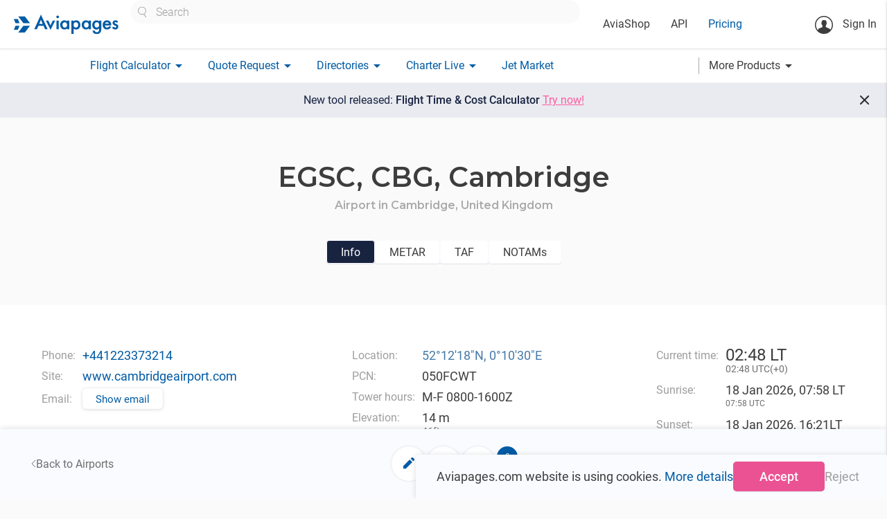

--- FILE ---
content_type: text/html; charset=utf-8
request_url: https://aviapages.com/airport/egsc/
body_size: 14828
content:



<!DOCTYPE html>
<html lang="en">
    <head>
        <meta charset="utf-8">
        
            <meta name="keywords" content="business aviation market, charter quote, flight plan, charter search, charter directory, notam, broker list, charter operators, wind map, aviation weather, charter rating">
        
        
    <meta name="description" content="General aircraft information and aircraft type photos">

        <meta name="viewport" content="width=device-width">
        <meta property="og:image" content="/static/app/images/site/logo_social.png" />
        <meta itemprop="image" content="/static/app/images/site/logo_social.png"/>
        <meta name="twitter:image:src" content="/static/app/images/site/logo_social.png"/>

        <link rel="shortcut icon" sizes="16x16 32x32 64x64" href="/static/app/images/icons/favicons/favicon.ico">
        <link rel="icon" type="image/png" sizes="196x196" href="/static/app/images/icons/favicons/favicon-192.png">
        <link rel="icon" type="image/png" sizes="160x160" href="/static/app/images/icons/favicons/favicon-160.png">
        <link rel="icon" type="image/png" sizes="96x96" href="/static/app/images/icons/favicons/favicon-96.png">
        <link rel="icon" type="image/png" sizes="64x64" href="/static/app/images/icons/favicons/favicon-64.png">
        <link rel="icon" type="image/png" sizes="32x32" href="/static/app/images/icons/favicons/favicon-32.png">
        <link rel="icon" type="image/png" sizes="16x16" href="/static/app/images/icons/favicons/favicon-16.png">
        <link rel="apple-touch-icon" href="/static/app/images/icons/favicons/favicon-57.png">
        <link rel="apple-touch-icon" sizes="114x114" href="/static/app/images/icons/favicons/favicon-114.png">
        <link rel="apple-touch-icon" sizes="72x72" href="/static/app/images/icons/favicons/favicon-72.png">
        <link rel="apple-touch-icon" sizes="144x144" href="/static/app/images/icons/favicons/favicon-144.png">
        <link rel="apple-touch-icon" sizes="60x60" href="/static/app/images/icons/favicons/favicon-60.png">
        <link rel="apple-touch-icon" sizes="120x120" href="/static/app/images/icons/favicons/favicon-120.png">
        <link rel="apple-touch-icon" sizes="76x76" href="/static/app/images/icons/favicons/favicon-76.png">
        <link rel="apple-touch-icon" sizes="152x152" href="/static/app/images/icons/favicons/favicon-152.png">
        <link rel="apple-touch-icon" sizes="180x180" href="/static/app/images/icons/favicons/favicon-180.png">
        <meta name="msapplication-TileColor" content="#FFFFFF">
        <meta name="msapplication-TileImage" content="/static/app/images/icons/favicons/favicon-144.png">
        <meta name="msapplication-config" content="/static/app/images/icons/favicons/browserconfig.xml">
        <title>
             airport and runway data, TAF, METAR, Detailed and original NOTAMs
        </title>

        <script>

            // Define dataLayer and the gtag function.
            window.dataLayer = window.dataLayer || [];

            function gtag() {
                dataLayer.push(arguments);
            }

            

            // Default ad_storage to 'denied' as a placeholder
            // Determine actual values based on your own requirements
            gtag('consent', 'default', {
                'ad_storage': 'denied',
                'ad_user_data': 'denied',
                'analytics_storage': 'denied',
                'functionality_storage': 'denied',
                'ad_personalization': 'denied',
                'personalization_storage': 'denied',
                'security_storage': 'denied',
             });
            
            gtag('config', 'GTM-K8X8VFN', { ' allow_enhanced_conversions':true } ) ;
            
            
            (function (w, d, s, l, i) {
                w[l] = w[l] || [];
                w[l].push({
                    'gtm.start':
                        new Date().getTime(), event: 'gtm.js'
                });
                var f = d.getElementsByTagName(s)[0],
                    j = d.createElement(s), dl = l != 'dataLayer' ? '&l=' + l : '';
                j.async = true;
                j.src =
                    'https://www.googletagmanager.com/gtm.js?id=' + i + dl;
                f.parentNode.insertBefore(j, f);
            })(window, document, 'script', 'dataLayer', 'GTM-K8X8VFN');

        </script>
    
        
        <link rel="preconnect" href="https://fonts.googleapis.com">
        <link rel="preconnect" href="https://fonts.gstatic.com" crossorigin>

        <link rel="stylesheet" type="text/css" href="https://fonts.googleapis.com/css?family=Roboto:300,400,500,600,700,900&amp;subset=cyrillic" />
        <link rel="stylesheet" type="text/css" href="https://fonts.googleapis.com/css?family=Roboto+Condensed:300,400,700&amp;subset=cyrillic" />


        <link rel="stylesheet" href="/static/app/fonts/material_icons/material_icons.css?v=0.98.30" type="text/css"/>
        <link rel="stylesheet" href="/static/vendor/materialize-0.100.2/css/materialize.min.css?v=0.100.20" type="text/css"/>
        <link rel="stylesheet" href="/static/app/css/base.css?v=2.8.14558" type="text/css" />
        

    <link rel="stylesheet" href="/static/app/css/aircraft_component.css?v=2.8.14558" type="text/css" />
    <link rel="stylesheet" href="/static/app/css/modal_component_styles.css?v=2.8.14558" type="text/css" />
    <link rel="stylesheet" href="/static/app/css/material_select_controls.css?v=2.8.14558" type="text/css" />
    <link rel="stylesheet" href="/static/app/css/directory_single_page.css?v=2.8.14558" type="text/css" />
    <link rel="stylesheet" href="/static/app/css/vue_collapsible_component_styles.css?v=2.8.14558" type="text/css" />
    <link rel="stylesheet" href="/static/app/css/metar_taf_notam_component_styles.css?v=2.8.14558" type="text/css" />
    <link rel="stylesheet" href="/static/app/css/airport.css?v=2.8.14558" type="text/css" />
    



    </head>

    <body class="homepage">
        <!-- Google Tag Manager (noscript) -->
        <noscript><iframe src="https://www.googletagmanager.com/ns.html?id=GTM-K8X8VFN"
        height="0" width="0" style="display:none;visibility:hidden"></iframe></noscript>
        <!-- End Google Tag Manager (noscript) -->

        <main id="wrapper">
            <header>
                <nav class="top_nav ap_white">
                    <div class="nav-wrapper top_line">
                        <a href="/" class="brand-logo" >
                            
                                <img class="header_logo" width="153" height="29" src="/static/app/images/v6/header_logo.svg" alt="logo" title="logo">
                            
                        </a>

                        <div class="header_center_container hide-on-medium-custom">
                            <div class="site_search_wrapper ">
                                <div class="custom_selectize left-align">
                                    <select id="header_site_search" class="site_search_control"
                                            placeholder="Search"></select>
                                </div>
                            </div>
                            <div class="left top_header_links_wrapper">
                                <ul>
                                    <li>
                                        <a class="black_link " href="/aviashop/">AviaShop</a>
                                    </li>
                                    <li>
                                        <a class="black_link " href="/aviapages_api/">API</a>
                                    </li>
                                    <li>
                                        <a href="/pricing/" class="base_color_link ">Pricing</a>
                                    </li>
                                    
                                </ul>
                            </div>

                        </div>

                        <div class="right_wrapper">
                            <ul class="">
                                <li class="notifications_icons_cont">
                                    <a href="#" class="site_search_icon show-on-medium-custom hide" title="Site search" aria-label="Site search button">
                                        <img src="/static/app/images/v6/site_search_icon.svg" alt="Site search icon">
                                    </a>
                                    
                                </li>
                            </ul>

                            <ul class="hide-on-medium-custom">
                                <li class="reg_container right">
                                    
                                        <a class="login modal-trigger" href="#login_modal"  data-target="login_modal" >
                                            <svg class="sing_in_icon" width="26" height="26" viewBox="0 0 26 26"
                                                 fill="none"
                                                 xmlns="http://www.w3.org/2000/svg">
                                                <circle cx="13" cy="13" r="12.25" stroke="#3D3D3D" stroke-width="1.5"/>
                                                <path d="M16.4058 11.161C16.2208 12.1192 16.2208 13.2456 15.851 13.9684C15.3299 14.9939 14.1699 15.6327 13.2285 15.6327C12.2367 15.6327 11.1272 14.9434 10.606 13.8171C10.2866 13.1279 9.95041 11.3796 9.84955 10.5054C9.59739 7.96697 10.7405 6.53805 13.2621 6.48762C16.0527 6.40357 16.8765 8.75708 16.4058 11.161Z"
                                                      fill="#3D3D3D"/>
                                                <path d="M10.0009 10.3206C9.61422 10.102 9.24438 10.1356 9.32844 10.6063C9.39568 11.077 9.51336 12.321 9.76552 12.5396C10.0177 12.7581 10.2698 12.8254 10.4043 12.5732C10.5388 12.321 10.0009 10.3206 10.0009 10.3206Z"
                                                      fill="#3D3D3D"/>
                                                <path d="M16.2545 10.1189C16.6412 9.90039 17.011 9.93401 16.9269 10.4047C16.8597 10.8754 16.742 12.1194 16.4899 12.338C16.2377 12.5565 15.9855 12.6237 15.8511 12.3716C15.7166 12.1194 16.2545 10.1189 16.2545 10.1189Z"
                                                      fill="#3D3D3D"/>
                                                <path d="M10.9927 13.6325C11.0935 14.6412 11.0599 16.1373 10.8414 16.8938C10.875 16.9274 11.7659 18.743 13.447 18.6421C15.0272 18.5413 15.6324 16.7761 15.6324 16.7761C15.6324 16.7761 15.2626 14.8933 15.5316 13.7334C15.7501 12.7247 10.9927 13.6325 10.9927 13.6325Z"
                                                      fill="#3D3D3D"/>
                                                <path d="M21.7012 19.1969C21.4826 18.5581 20.4404 18.1883 20.4404 18.1883L16.1872 16.4231L15.4307 15.2968L13.2622 16.6249L11.0768 15.2968L10.4043 16.4231L6.20162 18.0202C6.20162 18.0202 5.546 18.2723 5.12573 18.743C4.94081 18.9448 4.5 19.5 4.5 22.5L8 24.5L12.9333 25L17.5 24.5L22 22C22 19.5 21.7852 19.4491 21.7012 19.1969Z"
                                                      fill="#3D3D3D"/>
                                                <path d="M11.1104 7.10994C10.9928 6.18535 11.5307 5.7987 13.3463 6.1013C14.439 6.28621 15.6662 6.77373 15.7838 6.15173C15.8343 5.91638 16.3722 7.194 15.6662 7.58065C15.2795 7.79919 11.5139 7.36211 11.5139 7.36211L11.1104 7.10994Z"
                                                      fill="#3D3D3D"/>
                                                <path d="M11.2281 7.02571C11.0936 6.8576 10.6397 6.73993 10.3875 6.99209C10.1354 7.24425 9.32843 8.2529 9.71508 10.2702C10.1017 12.2875 10.6397 10.5224 10.6397 10.5224L11.1944 7.12657L11.2281 7.02571Z"
                                                      fill="#3D3D3D"/>
                                                <path d="M15.5652 7.10987C15.7333 7.04262 16.0359 6.94176 16.2376 7.29479C16.473 7.71506 16.8596 8.875 16.4898 10.3375C16.0695 12.0522 15.9182 10.2367 15.9182 10.2367L15.0945 7.47971L15.5652 7.10987Z"
                                                      fill="#3D3D3D"/>
                                            </svg>
                                            Sign In</a>
                                    
                                </li>
                            </ul>
                            <a href="#" data-activates="mobile"
                               class="sidenav-trigger show-on-medium-custom button-collapse right ap_blue_text">
                                <img src="/static/app/images/v6/menu_icon.svg" alt="menu icon">
                            </a>

                        </div>
                    </div>
                </nav>
                <nav class="bottom_nav ap_white hide-on-medium-custom">
                    <div class="nav-wrapper bottom_line">
                        <ul class="">




                            <li>
                                <a class="base_color_link dropdown-button "
                                    data-activates="flight_calculator-dropdown" href="#"><span>Flight Calculator</span><i
                                        class="material-icons right">arrow_drop_down</i></a>
                            </li>

                            <li>
                                <a class="base_color_link dropdown-button "
                                   data-activates="charter_request-dropdown" href="#"><span>Quote Request</span><i
                                        class="material-icons right">arrow_drop_down</i></a>
                            </li>

                            <li>
                                <a class="base_color_link dropdown-button
                                    "
                                   data-activates="catalogues-dropdown" href="#">
                                    <span>Directories</span><i
                                        class="material-icons right">arrow_drop_down</i>
                                </a>
                            </li>
                            <li>
                                <a class="base_color_link dropdown-button " data-activates="charterlive-dropdown" href="#">
                                    <span>Charter Live</span><i class="material-icons right">arrow_drop_down</i>
                                </a>
                            </li>
                            <li>
                                <a href="/jet_market/" class="base_color_link ">Jet Market</a>
                            </li>
                        </ul>



                        <a class="more_products_link dropdown-button black_link right" data-activates="more-products-dropdown" href="#"><span>More Products</span><i
                                        class="material-icons right">arrow_drop_down</i></a>
                    </div>
                </nav>

                <div class="mobile_search_control_wrapper ap_hide hide-on-medium-custom clearfix">
                    <div class="site_search_wrapper" >
                        <div class="custom_selectize left-align">
                            <select id="mobile_header_site_search" class="site_search_control"
                                    placeholder="Search"></select>
                        </div>
                    </div>
                </div>




                <ul id="mobile" class="side-nav collapsible collapsible-accordion ">

                    
                        <li class="bold no-padding login_cont reg_container">
                            <a class="login  modal-trigger "  href="#login_modal" data-target="login_modal">
                                <svg class="sing_in_icon" width="26" height="26" viewBox="0 0 26 26"
                                     fill="none"
                                     xmlns="http://www.w3.org/2000/svg">
                                    <circle cx="13" cy="13" r="12.25" stroke="#3D3D3D" stroke-width="1.5"/>
                                    <path d="M16.4058 11.161C16.2208 12.1192 16.2208 13.2456 15.851 13.9684C15.3299 14.9939 14.1699 15.6327 13.2285 15.6327C12.2367 15.6327 11.1272 14.9434 10.606 13.8171C10.2866 13.1279 9.95041 11.3796 9.84955 10.5054C9.59739 7.96697 10.7405 6.53805 13.2621 6.48762C16.0527 6.40357 16.8765 8.75708 16.4058 11.161Z"
                                          fill="#3D3D3D"/>
                                    <path d="M10.0009 10.3206C9.61422 10.102 9.24438 10.1356 9.32844 10.6063C9.39568 11.077 9.51336 12.321 9.76552 12.5396C10.0177 12.7581 10.2698 12.8254 10.4043 12.5732C10.5388 12.321 10.0009 10.3206 10.0009 10.3206Z"
                                          fill="#3D3D3D"/>
                                    <path d="M16.2545 10.1189C16.6412 9.90039 17.011 9.93401 16.9269 10.4047C16.8597 10.8754 16.742 12.1194 16.4899 12.338C16.2377 12.5565 15.9855 12.6237 15.8511 12.3716C15.7166 12.1194 16.2545 10.1189 16.2545 10.1189Z"
                                          fill="#3D3D3D"/>
                                    <path d="M10.9927 13.6325C11.0935 14.6412 11.0599 16.1373 10.8414 16.8938C10.875 16.9274 11.7659 18.743 13.447 18.6421C15.0272 18.5413 15.6324 16.7761 15.6324 16.7761C15.6324 16.7761 15.2626 14.8933 15.5316 13.7334C15.7501 12.7247 10.9927 13.6325 10.9927 13.6325Z"
                                          fill="#3D3D3D"/>
                                    <path d="M21.7012 19.1969C21.4826 18.5581 20.4404 18.1883 20.4404 18.1883L16.1872 16.4231L15.4307 15.2968L13.2622 16.6249L11.0768 15.2968L10.4043 16.4231L6.20162 18.0202C6.20162 18.0202 5.546 18.2723 5.12573 18.743C4.94081 18.9448 4.5 19.5 4.5 22.5L8 24.5L12.9333 25L17.5 24.5L22 22C22 19.5 21.7852 19.4491 21.7012 19.1969Z"
                                          fill="#3D3D3D"/>
                                    <path d="M11.1104 7.10994C10.9928 6.18535 11.5307 5.7987 13.3463 6.1013C14.439 6.28621 15.6662 6.77373 15.7838 6.15173C15.8343 5.91638 16.3722 7.194 15.6662 7.58065C15.2795 7.79919 11.5139 7.36211 11.5139 7.36211L11.1104 7.10994Z"
                                          fill="#3D3D3D"/>
                                    <path d="M11.2281 7.02571C11.0936 6.8576 10.6397 6.73993 10.3875 6.99209C10.1354 7.24425 9.32843 8.2529 9.71508 10.2702C10.1017 12.2875 10.6397 10.5224 10.6397 10.5224L11.1944 7.12657L11.2281 7.02571Z"
                                          fill="#3D3D3D"/>
                                    <path d="M15.5652 7.10987C15.7333 7.04262 16.0359 6.94176 16.2376 7.29479C16.473 7.71506 16.8596 8.875 16.4898 10.3375C16.0695 12.0522 15.9182 10.2367 15.9182 10.2367L15.0945 7.47971L15.5652 7.10987Z"
                                          fill="#3D3D3D"/>
                                </svg>Sign In</a>
                        </li>
                    
                    <li class="ap_margin_top_35">
                        <a class="black_link " href="/aviapages_api/">API</a>
                    </li>

                    <li>
                        <a href="/pricing/" class="base_color_link">Pricing</a>
                    </li>


                    <li class="company_cont">
                        
                    </li>





                    <li class="bold no-padding">
                        <a href="#" class="base_color_link collapsible-header waves-effect">Flight Calculator<i
                                class="material-icons">arrow_drop_down</i></a>
                        <div class="collapsible-body flight_calculator_mobile_collapsible_body">
                            <ul>
                                <li><a href="/flight_route_calculator/" class="black_link">Flight Calculator</a></li>
                                <li><a href="/charter-flight-calculator/" class="black_link">
                                    <span style="line-height: 120%; display: inline-block;vertical-align: middle;">
                                        New Flight Time & Price Calculator</span>
                                </a></li>
                            </ul>
                        </div>
                    </li>


                    <li class="bold no-padding">
                        <a href="#" class="base_color_link collapsible-header waves-effect">Quote Request<i
                                class="material-icons">arrow_drop_down</i></a>
                        <div class="collapsible-body charter_request_mobile_collapsible_body">
                            <ul>
                                <li><a href="/quote/" class="black_link">New Request</a></li>
                                <li><a href="/my_requests/" class="black_link">My Requests</a></li>
                                
                            </ul>
                        </div>
                    </li>

                    <li class="bold no-padding catalogues_cont">
                        <a href="#" class="base_color_link collapsible-header waves-effect">Directories<i
                                class="material-icons">arrow_drop_down</i></a>
                        <div class="collapsible-body">
                            <ul>
                                <li><a href="/charter_aircraft/" class="black_link">Charter Aircraft</a></li>
                                <li class="tools_link companies_tools_links" data-name='avia_docs'>
                                    <a href="/companies/" class="black_link">Companies</a>
                                    <div class="companies_small_links">
                                        <a href="/companies/?is_operator=true">Operators</a>
                                        <a href="/companies/?is_broker=true">Brokers</a>
                                        <a href="/companies/?is_aircraft_dealer=true">Dealers</a>
                                        <a href="/companies/?is_handling=true">Handling</a>
                                        <a href="/companies/?is_flight_support=true">Flight Support</a>
                                        <a href="/companies/?is_catering=true">Catering</a>
                                        <a href="/companies/?is_fuel_supply=true">Fuel Suppliers</a>
                                    </div>
                                </li>

                                <li><a href="/helicopters/" class="black_link">Helicopters</a></li>
                                <li><a href="/airports/" class="black_link">Airports</a></li>
                                <li><a href="/fbos/" class="black_link">FBO's</a></li>
                                <li><a href="/mros/" class="black_link">MRO's</a></li>
                                <li><a href="/aircraft-types/" class="black_link">Aircraft Types</a></li>
                            </ul>
                        </div>
                    </li>

                    <li class="bold no-padding">
                        <a href="#" class="base_color_link collapsible-header waves-effect">Charter Live<i
                                class="material-icons">arrow_drop_down</i></a>
                        <div class="collapsible-body">
                            <ul>
                                <li class="">
                                    <a href="/charter_live/" class="black_link">Overview</a>
                                </li>
                                <li class="">
                                    <a href="/charter_live/#empty_legs" class="black_link">Empty legs</a>
                                </li>
                                <li>
                                    <a href="/charter_live/#trip_board" class="black_link">Trip board</a>
                                </li>
                                <li>
                                    <a href="/charter_live/#position" class="black_link">Aircraft positioning</a>
                                </li>



                                <li>
                                    <a href="/charter_live/#sigmet" class="black_link">SIGMET</a>
                                </li>
                                <li>
                                    <a href="/charter_live/#weather" class="black_link">Weather</a>
                                </li>
                            </ul>
                        </div>
                    </li>

                    <li>
                        <a href="/jet_market/" class="base_color_link">Jet Market

                        </a>
                    </li>

                    <li class="tools_link"><a href="/mobile_aps/" class="base_color_link">Mobile Apps</a></li>


                    <li class="bold no-padding">
                        <a href="#" class="base_color_link collapsible-header waves-effect">More Products<i
                                class="material-icons">arrow_drop_down</i></a>
                        <div class="collapsible-body">
                            <ul>
                                <li>
                                    <a href="/aviashop/"
                                       class="black_link ">AviaShop</a>
                                </li>
                                 <li>
                                     <a href="/flight_tracker/" class="black_link">Flight Tracker</a>
                                 </li>

                                <li class="buzz">
                                    <a class="black_link" href="/buzz/">Buzz
                                        
                                        
                                        
                                        
                                        
                                    </a>
                                </li>

                                <li ><a href="/range_map/" class="black_link">Range Map</a></li>
                                <li>
                                    <a class="black_link" href="/avia_docs/">Avia Docs</a>
                                </li>
                                <li>
                                    <a class="black_link" href="/leon/connect/">Leon Connect</a>
                                </li>
                                <li>
                                    <a class="black_link" href="/fl3xx_connect/">FL3XX Connect</a>
                                </li>
                                <li>
                                    <a class="black_link"  href="/skylegs_connect/">Skylegs Connect</a>
                                </li>
                            </ul>
                        </div>
                    </li>

                </ul>




                <ul id="user-dropdown" class="dropdown-content">
                    <li><a href="/account_settings/">Account Settings</a></li>

                    <li class="watchlist_list">
                        <ul class="collapsible collapsible-accordion watchlist_collapsible desktop">
                            <li>
                                <a href="#" class="collapsible-header waves-effect watchlist empty">Watchlist<i class="material-icons">arrow_drop_down</i></a>
                                <div class="collapsible-body">
                                    <ul>
                                    </ul>
                                </div>
                            </li>
                        </ul>
                    </li>
                    <li>
                        <form class="logout_button black_link" action="/accounts/logout/?next=/ " method="post">
                            <input type="hidden" name="csrfmiddlewaretoken" value="9NRSlq3CJUi1KVWEat6a6RczSykq2DNimB961WD06CCNnLuTJC0NltSvAkm5BoOC">
                            <button type="submit">Logout</button>
                        </form>

                    
                    </li>

                </ul>

                <ul id="flight_calculator-dropdown" class="dropdown-content">
                    <li><a href="/flight_route_calculator/" class="">Flight Time Calculator</a></li>
                    <li><a href="/charter-flight-calculator/" class="black_link">New Flight Time & Price Calculator</a></li>
                </ul>
                <ul id="charter_request-dropdown" class="dropdown-content">
                    <li><a href="/quote/" class="">New Request</a></li>
                    <li><a href="/my_requests/" class="black_link">My Requests</a></li>
                    
                </ul>

                <ul id="catalogues-dropdown" class="dropdown-content">
                    <li><a class="black_link" href="/charter_aircraft/">Charter Aircraft</a></li>
                    <li class="tools_link companies_tools_links" data-name='avia_docs'>
                        <a href="/companies/">Companies</a>
                        <div class="companies_small_links" >
                             <a class="" href="/companies/?is_operator=true">Operators</a>
                             <a class="" href="/companies/?is_broker=true">Brokers</a>
                             <a class="" href="/companies/?is_aircraft_dealer=true">Dealers</a>
                             <a class="" href="/companies/?is_handling=true">Handling</a>
                             <a class="" href="/companies/?is_flight_support=true">Flight Support</a>
                             <a class="" href="/companies/?is_catering=true">Catering</a>
                             <a class="" href="/companies/?is_fuel_supply=true">Fuel Suppliers</a>
                        </div>
                    </li>

                    <li><a class="black_link" href="/helicopters/">Helicopters</a></li>
                    <li><a class="black_link" href="/airports/">Airports</a></li>
                    <li><a class="black_link" href="/fbos/">FBO's</a></li>
                    <li><a class="black_link" href="/mros/">MRO's</a></li>
                    <li><a class="black_link tools_link" href="/aircraft-types/">Aircraft Types</a></li>
                </ul>

                <ul id="charterlive-dropdown" class="dropdown-content">
                    <li class="">
                        <a href="/charter_live/">Overview</a>
                    </li>
                    <li class="">
                        <a href="/charter_live/#empty_legs">Empty legs</a>
                    </li>
                    <li>
                        <a href="/charter_live/#trip_board">Trip board</a>
                    </li>
                    <li>
                        <a href="/charter_live/#position">Aircraft positioning</a>
                    </li>



                    <li>
                        <a href="/charter_live/#sigmet">SIGMET</a>
                    </li>
                    <li>
                        <a href="/charter_live/#weather">Weather</a>
                    </li>
                </ul>

                <ul id="more-products-dropdown" class="dropdown-content">
                    <li>
                        <a href="/flight_tracker/" class="black_link">Flight Tracker</a>
                    </li>
                    <li>
                        <a class="black_link"
                           href="/buzz/">Buzz</a>
                    </li>
                    <li>
                        <a class="black_link" href="/range_map/">Range Map</a>
                    </li>
                    <li>
                        <a class="black_link" href="/avia_docs/">Avia Docs</a>
                    </li>
                    <li>
                        <a class="black_link" href="/leon/connect/">Leon Connect</a>
                    </li>
                    <li>
                        <a class="black_link" style="padding-right: 0" href="/fl3xx_connect/">FL3XX Connect</a>
                    </li>
                    <li>
                        <a class="black_link" style="padding-right: 0" href="/skylegs_connect/">Skylegs Connect</a>
                    </li>











                </ul>
            </header>











            <div id="animated_notice" class="center  ap_fs_18 clearfix black_friday_notice">
                 <a class="ap_white_text link" href="/pricing/">
                    Special offer <span class="ap_fw_700" >- 40% Off</span></a>

                <a href="#" class="close_notice_button">
                    <svg xmlns="http://www.w3.org/2000/svg" width="17" height="15" viewBox="0 0 17 15" fill="none">
                    <line x1="2.70711" y1="1.29289" x2="15.7071" y2="14.2929" stroke="white" stroke-width="2"/>
                    <line y1="-1" x2="18.3848" y2="-1" transform="matrix(-0.707107 0.707107 0.707107 0.707107 15 2)" stroke="white" stroke-width="2"/>
                    </svg>
                </a>
            </div>

            <a href="/charter-flight-calculator/" id="animated_notice" class="center  ap_fs_18 clearfix new_frc_notice">
                 <span>
                     New tool released: <span class="ap_fw_500">Flight Time & Cost Calculator</span> <span class="accent_color" style="text-decoration: underline; white-space: nowrap;">Try now!</span>
                 </span>

                <span href="#" class="close_new_frc_notice">
                    <svg width="24" height="24" viewBox="0 0 24 24" fill="none" xmlns="http://www.w3.org/2000/svg">
                        <path d="M11.575 12.975L6.675 17.875C6.49167 18.0583 6.25833 18.15 5.975 18.15C5.69167 18.15 5.45833 18.0583 5.275 17.875C5.09167 17.6917 5 17.4583 5 17.175C5 16.8917 5.09167 16.6583 5.275 16.475L10.175 11.575L5.275 6.675C5.09167 6.49167 5 6.25833 5 5.975C5 5.69167 5.09167 5.45833 5.275 5.275C5.45833 5.09167 5.69167 5 5.975 5C6.25833 5 6.49167 5.09167 6.675 5.275L11.575 10.175L16.475 5.275C16.6583 5.09167 16.8917 5 17.175 5C17.4583 5 17.6917 5.09167 17.875 5.275C18.0583 5.45833 18.15 5.69167 18.15 5.975C18.15 6.25833 18.0583 6.49167 17.875 6.675L12.975 11.575L17.875 16.475C18.0583 16.6583 18.15 16.8917 18.15 17.175C18.15 17.4583 18.0583 17.6917 17.875 17.875C17.6917 18.0583 17.4583 18.15 17.175 18.15C16.8917 18.15 16.6583 18.0583 16.475 17.875L11.575 12.975Z"
                          fill="#2A2C33"/>
                    </svg>
                </span>
            </a>


            <div id="messenger" class="z-depth-1 "></div>

            

    <div id="vue_app">
        <div class="holder clearfix " itemscope itemtype="https://schema.org/Airport">

            <template v-if="!ap_loading && airport">
                    
                <section class="airport__head_section">
                    <div class="section__container">
                        <h1 class="airport__title">
                            <span v-if="airport.icao" itemprop="icaoCode" :content="airport.icao" >[[airport.icao]], </span>
                            <span v-else-if="airport.lid" itemprop="icaoCode" :content="airport.lid">[[airport.lid]], </span>
                            <span v-if="airport.iata" itemprop="iataCode" :content="airport.iata">[[airport.iata]], </span><span itemprop="name">[[ airport.name ]]</span>
                        </h1>
                        <h2 class="airport__location" itemprop="address">Airport in 
                            <template v-if="airport.city && airport.city.name">
                            [[ airport.city.name ]],
                            </template>
                            [[ airport.country.name ]]
                        </h2>


                        

                        <div class="airport__tabs">
                            <div class="airport__tab" @click="tab = 'info'" :class="{active: tab === 'info'}">Info</div>
                            <div class="airport__tab" @click="tab = 'metar'" :class="{active: tab === 'metar'}">METAR</div>
                            <div class="airport__tab" @click="tab = 'taf'" :class="{active: tab === 'taf'}">TAF</div>
                            <div class="airport__tab" @click="tab = 'notams'" :class="{active: tab === 'notams'}">NOTAMs</div>
                        </div>
                    </div>                   
                   
                </section>
                
                <section class="airport_tabs__holder">
                    
                    <div v-show="tab=='info'" class="airport__tab__content info_tab">
                        <div class="section__container airport__tab__content__container">
                            <div class="airport__info">
                                <div class="airport__info__column">
                                    <template v-if="airport.phone">
                                        <div class="airport__info__label">Phone:</div>
                                        <div class="airport__info__value">
                                             <a :href="'tel:'+ cleanPhoneNumber(airport.phone)" itemprop="telephone" class="base_color_link">
                                                [[ airport.phone ]]
                                             </a>
                                        </div>
                                    </template>
                                    <template v-if="airport.fax">
                                        <div class="airport__info__label">Fax:</div>
                                        <div class="airport__info__value" itemprop="faxNumber">[[ airport.fax ]]</div>
                                    </template>
                                    <template v-if="airport.website">
                                        <div class="airport__info__label">Site:</div>
                                        <div class="airport__info__value">
                                            <a :href="'//'+airport.website" itemprop="url" rel="nofollow" class="base_color_link">[[ airport.website ]]</a>
                                        </div>
                                    </template>

                                    <template v-if="airport.email">
                                        <div class="airport__info__label">Email:</div>
                                        <div class="airport__info__value">
                                            <button v-if="!email_visible" class="base_outlined_btn show_email_button" @click="email_visible=!email_visible">Show email</button>
                                            <a v-if="email_visible" :href="'mailto:'+ airport.email" class="base_color_link">[[airport.email]]</a>
                                        </div>
                                    </template>
                                </div>

                                <div class="airport__info__column">
                                    <template v-if="airport.latitude && airport.longitude">
                                        <div class="airport__info__label">Location:</div>
                                        <div class="airport__info__value">
                                             <a class="link" target="_blank"
                                               :href="'https://www.google.com/maps/search/?api=1&query='+airport.latitude+','+ airport.longitude">
                                                 <span itemprop="geo"> [[convertDegrees ( airport.latitude , airport.longitude ) ]]</span></a>
                                        </div>
                                    </template>
                                    <template v-if="airport.pcn">
                                        <div class="airport__info__label">PCN:</div>
                                        <div class="airport__info__value" >[[ airport.pcn ]]</div>
                                    </template>
                                    <template v-if="airport.tower_hours">
                                        <div class="airport__info__label">Tower hours:</div>
                                        <div class="airport__info__value"  itemprop="openingHours">[[ airport.tower_hours ]]</div>
                                    </template>
                                    <template v-if="airport.runway_elevation">
                                        <div class="airport__info__label align-base-line">Elevation:</div>
                                        <div class="airport__info__value">
                                            [[ airport.runway_elevation ]] m
                                            <div class="airport__info__value__converted ap_fs_14">
                                                [[ Math.round(airport.runway_elevation / 0.3048 ) ]]ft
                                            </div>
                                        </div>
                                    </template>
                                </div>

                                <div class="airport__info__column">

                                    <div class="airport__info__label align-base-line">Current time:</div>
                                    <div class="airport__info__value">
                                        <div class="ap_fs_24">[[ local_date.getUTCHours().toString().padStart(2, '0') ]]<span :style="{'visibility': time_delimiter ? 'visible': 'hidden'}">:</span>[[ local_date.getUTCMinutes().toString().padStart(2, '0')]] LT</div>
                                        <div class="airport__info__value__converted ap_fs_14">
                                            [[ utc_date.getUTCHours().toString().padStart(2, '0') ]]<span :style="{'visibility': time_delimiter ? 'visible': 'hidden'}">:</span>[[ utc_date.getUTCMinutes().toString().padStart(2, '0')]]
                                            UTC(<template v-if="utc_offset > 0">+</template><template v-else>+</template>[[utc_offset]])
                                        </div>
                                    </div>


                                    <template v-if="airport.sunrise || sunrise">
                                        <div class="airport__info__label align-base-line">Sunrise:</div>
                                        <div v-if="sunrise" class="airport__info__value">
                                            [[ sunrise.format("dd mmm yyyy, HH:MM") ]] LT
                                            <div class="airport__info__value__converted ap_fs_12">[[ sunrise_utc.format("HH:MM") ]] UTC</div>
                                        </div>
                                        <div v-else-if="airport.sunrise?.status == false && airport.sunrise?.msg" class="airport__info__value">
                                            <span class="airport__info__value--sunrise_sunset_warning">[[ airport.sunrise.msg ]]</span>
                                        </div>
                                    </template>
                                    <template v-if="airport.sunset || sunset">
                                        <div class="airport__info__label align-base-line">Sunset:</div>
                                        <div v-if="sunset" class="airport__info__value">
                                            [[sunset.format("dd mmm yyyy, HH:MM") ]]LT
                                            <div class="airport__info__value__converted ap_fs_12">[[ sunset_utc.format("HH:MM") ]] UTC</div>
                                        </div>
                                        <div v-else-if="airport.sunset?.status == false && airport.sunset?.msg" class="airport__info__value">
                                            <span class="airport__info__value--sunrise_sunset_warning">[[ airport.sunset.msg ]]</span>
                                        </div>
                                    </template>
                                </div>
                            </div>
                            <div class="airport__info__runways">
                                <h5 class="airport__info__runways__title">Runways</h5>
                                <div class="airport__info__runways__list">
                                    <div class="airport__info__runway">
                                        <div class="airport__info__runway__title">Name</div>
                                        <div class="airport__info__runway__title">Length</div>
                                        <div class="airport__info__runway__title">Lights</div>
                                        <div class="airport__info__runway__title">Type</div>

                                        <template v-for="runway in airport.runways" >
                                            <div class="airport__info__runway__name">[[ runway.name ]]</div>
                                            <div class="airport__info__runway__length">
                                                <span class="airport__info__runway__length__original">

                                                    [[ convertRunwaysToMeters(runway.length) ]]
                                                </span>
                                                ([[ runway.length ]] ft)                                                                                                 
                                            </div>
                                            <div class="airport__info__runway__width">[[ runway.lights ]]</div>
                                            <div class="airport__info__runway__width">[[ runway.type ]]</div>
                                        </template>
                                    </div>
                                </div>
                            </div>
                        </div>


                        <section v-if="airport_service_companies.length" class="airport__service_company__section">
                            <div class="section_container">
                                <div class="airport__companies__list_pro">
                                     <service-company v-for="company in proServiceCompanies" :company = company></service-company>
                                </div>
                                <div class="airport__companies__list">
                                    <service-company v-for="company in serviceCompanies" :company = company></service-company>
                                </div>
                            </div>

                        </section>


                        <section v-if="aircraft && aircraft.length" class="same_type_ac aircraft__section">
                            <h3 class="aircraft__section__title">Charter aircraft based in [[airport.name]]</h3>
                            <div class="aircraft__holder">
                                    <div class="card__list">
                                        <charter-aircraft
                                            v-for="(ac, index) in aircraft"
                                            :aircraft="ac" :key="ac.id"
                                            @modal-open="openModal"
                                        />
                                    </div>
                            </div>

                            <div class="align_center">
                                <a :href="`/charter_aircraft/?search=${airport.slug}`" 
                                   class="link see_more_link">
                                    More aircraft based in 
                                    <template v-if="airport.icao">
                                        [[airport.icao.toUpperCase()]] 
                                    </template>
                                    <template v-else-if="airport.lid">
                                        [[airport.lid.toUpperCase()]]
                                    </template>
                                    <template v-else="airport.iata">
                                        [[airport.iata.toUpperCase()]]
                                    </template>
                                </a>
                            </div>
                        </section>


                        <section class="nearest_airports">
                            <h3 class="nearest_airports__title">Nearest airports</h3>

                            <div class="nearest_airports__map_container">
                                <div class="nearest_airports__list">
                                    <div v-for="ap in nearest_airports" class="nearest_airports__item" :class="{ active:ap.active }" >
                                        <div class="nearest_airports__item__airport_name" @click="setApActive(ap)">
                                            <template v-if="ap?.icao">[[ap.icao]]</template>
                                            <template v-else="ap?.lid">[[ap.lid]]</template>
                                            <template v-if="ap?.iata"> ([[ap.iata]])</template>
                                            <template v-if="ap?.name">, [[ap.name]]</template>
                                        </div>
                                        <a :href="'/airport/'+ap.slug" class="nearest_airports__item__link_button">show info</a>
                                    </div>
                                </div>
                                <div id="map" ref="map" class="map"></div>
                            </div>


                        </section>



                        <section class="airport_api__container">
                            <h3 class="airport_api__title">Have you tried our Airports <span class="">API</span>?</h3>
                            <p class="airport_api__sub_title">Fast data direct in your Application or Website</p>
                            <a href="/aviapages_api/" class="base_outlined_btn airport_api__button">Try for
                                free</a>
                        </section>



                    </div>

                    <div v-show="tab=='metar'" class="airport__tab__content metar_tab">

                        <section v-if="is_loading" class="trobber_wrapper">
                            <div class="throbber">
                                Loading&#8230;
                            </div>
                        </section>

                        <metar v-if="metar" :metar="metar[airport.icao][0]" :utc_offset="utc_offset * 60"></metar>
                        
                        <div v-if="!metar && !is_loading" class=" no_data_section">No active METAR found for this airport.</div>

                        <div class="airport_api__container">
                            <h3 class="airport_api__title">Have you tried our METAR <span class="">API</span>?</h3>
                            <p class="airport_api__sub_title">Fast data direct in your Application or Website</p>
                            <a href="/aviapages_api/" class="base_outlined_btn airport_api__button">Try for free</a>

                        </div>

                    </div>

                    <div v-show="tab=='taf'" class="airport__tab__content taf_tab">
                        
                        <section v-if="is_loading" class="trobber_wrapper">
                            <div class="throbber">
                                Loading&#8230;
                            </div>
                        </section>
                        
                        <taf v-if="taf" :taf_obj="taf[airport.icao][0]" :utc_offset="utc_offset * 60"></taf>
                        
                        <div v-if="!taf && !is_loading" class="no_data_section">No active TAF found for this airport.</div>

                        <div class="airport_api__container">
                            <h3 class="airport_api__title">Have you tried our TAF <span class="">API</span>?</h3>
                            <p class="airport_api__sub_title">Fast data direct in your Application or Website</p>
                            <a href="/aviapages_api/" class="base_outlined_btn airport_api__button">Try for free</a>

                        </div>

                    </div>


                    <div v-show="tab=='notams'" class="airport__tab__content taf_tab">
                        
                        <section v-if="is_loading" class="trobber_wrapper">
                            <div class="throbber">
                                Loading&#8230;
                            </div>
                        </section>

                        <div class="section__container">
                            <div class="notam__holder">

                                <div v-if="mainNotams.length" class="notam__section">
                                    <div class="notam__section__title">Main NOTAMs ([[ mainNotams.length ]])</div>
                                    <div class="notam__section__list">
                                        <template v-for="notam in mainNotams">
                                            <collapsible >
                                                <template #header="headerProps" >
                                                    <template v-if="notam?.notam_decoded?.head?.notam_id" >
                                                        <span :class="{'ap_fw_500': headerProps.open }">
                                                            [[ notam.notam_decoded.head.notam_id ]]<template v-if="notam.notam_decoded.head?.notam_iss_year">/[[ notam.notam_decoded.head?.notam_iss_year.toString().slice(-2) ]]</template>
                                                        </span>
                                                    </template> -
                                                    <template v-if="notam?.notam_decoded?.Q?.Q">
                                                        <span :class="{'ap_fw_500': headerProps.open }">[[ notam.notam_decoded.Q.Q.subject ]] [[ notam.notam_decoded.Q.Q.status ]]</span>
                                                    </template>
                                                </template>
                                                <template v-slot:content>
                                                    <notam :notam_obj="notam"  :utc_offset="utc_offset * 60"></notam>
                                                </template>
                                            </collapsible>
                                        </template>
                                    </div>
                                </div>

                                <div v-if="forPilotsNotams.length" class="notam__section">
                                    <div class="notam__section__title">For Pilots ([[ forPilotsNotams.length ]])</div>
                                    <div class="notam__section__list">
                                         <template v-for="notam in forPilotsNotams">
                                            <collapsible >
                                                <template #header="headerProps" >
                                                    <template v-if="notam?.notam_decoded?.head?.notam_id" >
                                                        <span :class="{'ap_fw_500': headerProps.open }">
                                                            [[ notam.notam_decoded.head.notam_id ]]<template v-if="notam.notam_decoded.head?.notam_iss_year">/[[ notam.notam_decoded.head?.notam_iss_year.toString().slice(-2) ]]</template>
                                                        </span>
                                                    </template> -
                                                    <template v-if="notam?.notam_decoded?.Q?.Q">
                                                        <span :class="{'ap_fw_500': headerProps.open }">[[ notam.notam_decoded.Q.Q.subject ]] [[ notam.notam_decoded.Q.Q.status ]]</span>
                                                    </template>
                                                </template>
                                                <template v-slot:content>
                                                    <notam :notam_obj="notam"  :utc_offset="utc_offset * 60"></notam>
                                                </template>
                                            </collapsible>
                                        </template>
                                    </div>
                                </div>

                                <div v-if="otherNotams.length" class="notam__section">
                                    <div class="notam__section__title">Undefined ([[ otherNotams.length ]])</div>
                                    <div class="notam__section__list">
                                       <template v-for="notam in otherNotams">
                                            <collapsible >
                                                <template #header="headerProps" >
                                                    <template v-if="notam?.notam_decoded?.head?.notam_id || notam?.notam_decoded?.Q?.Q">
                                                        <template v-if="notam?.notam_decoded?.head?.notam_id" >
                                                            <span :class="{'ap_fw_500': headerProps.open }">
                                                                [[ notam.notam_decoded.head.notam_id ]]<template v-if="notam.notam_decoded.head?.notam_iss_year">/[[ notam.notam_decoded.head?.notam_iss_year.toString().slice(-2) ]]</template>
                                                            </span>
                                                        </template> -
                                                        <template v-if="notam?.notam_decoded?.Q?.Q">
                                                            <span :class="{'ap_fw_500': headerProps.open }">[[ notam.notam_decoded.Q.Q.subject ]] [[ notam.notam_decoded.Q.Q.status ]]</span>
                                                        </template>
                                                    </template>
                                                    <template v-else-if="notam?.notam_decoded?.E" >
                                                        [[notam?.notam_decoded?.E]]
                                                    </template>
                                                    <template v-else >
                                                        [[notam?.text]]
                                                    </template>
                                                </template>
                                                <template v-slot:content>
                                                    <notam :notam_obj="notam"  :utc_offset="utc_offset * 60"></notam>
                                                </template>
                                            </collapsible>
                                        </template>
                                    </div>
                                </div>

                                <div v-if="!mainNotams.length && !forPilotsNotams.length && !otherNotams.length && !is_loading" class="no_data_section">No active NOTAMs found for this airport.</div>

                            </div>

                            <div class="airport_api__container">
                                <h3 class="airport_api__title">Have you tried our NOTAM <span class="">API</span>?</h3>
                                <p class="airport_api__sub_title">Fast data direct in your Application or Website</p>
                                <a href="/aviapages_api/" class="base_outlined_btn airport_api__button">Try for free</a>
                            </div>

                        </div>

                    </div>
                    
                </section>


            </template>


            <section v-if="ap_loading" class="trobber_wrapper">
                <div class="throbber">
                    Loading&#8230;
                </div>
            </section>
                
                                                          
            <sticky-panel 
                v-if="airport" 
                type="airport" 
                :object_id="airport.id" 
                :account_id="account_id" 
                @show_signup_modal="showLoginModal"
                back_link="/airports/"
            >
                <template v-slot:back_link >
                    Back to Airports
                </template>  
            </sticky-panel>

        </div>

       <teleport to="body">
            <upgrade-modal
                    :open="upgrade_modal_open"
                    class="upgrade_modal info_modal"
                    @close="upgrade_modal_open = false">
            </upgrade-modal>
        </teleport>

    </div>




        <div id="user_consent" >
            <div class="user_consent__wrapper">
                <div class="user_consent__label">Aviapages.com website is&nbsp;using&nbsp;cookies. <a href="/cookie_policy/" class="link base_color_link">More&nbsp;details</a></div>
                <div class="user_consent__buttons_container">
                    <a id="consent_accept_button" class="user_consent__accept_button accent_btn base_btn">Accept</a>
                    <a id="reject_all" class="user_consent__reject_button">Reject</a>
                </div>
            </div>
        </div>
        <!--dialog Window -->




        <div id="notifications_container" class="z-depth-2">
            <p class="ap_padding_bottom_20 center ap_fw_700">
                Notifications 
            </p>
            
                <ul class="ap_ff_rc">
                    <li>
                        No notifications yet
                    </li>
                </ul>
            
        </div>

            <!-- Login Modal -->
        <div id="login_modal" class="modal" tabindex="-1">
            <div class="modal-content">

                <div class="modal_logo_section modal-action modal-close" >
                    <img class="modal_logo" src="/static/app/images/v6/small_logo.svg" alt="logo">
                </div>
                <div class="modal_form_section">
                    <div class="form_wrapper_header clearfix">
                        <a href="#" class="modal-action modal-close right">
                            <img class="close_modal_icon" src="/static/app/images/v6/close_modal_icon.svg" alt="close icon">
                        </a>
                    </div>
                    <h4 class="modal_form_section_title">Log In</h4>

                    <div class="modal_form_wrapper">
                        <div class="social_auth_buttons">

                            <a class="modal_form_social_auth_button" href="/login/google-oauth2/?next=/airport/egsc/" >
                                <img src="/static/app/images/site/google_oauth_icon.png" alt="google login"
                                    title="google login"/></a>

                             <a class="modal_form_social_auth_button"
                               href="/login/apple-id/?next=/airport/egsc/"
                               platform="apple"><img
                                    src="/static/app/images/site/apple_oauth_icon.svg" alt="apple login"
                                    title="apple login"/></a>

                            <a class="modal_form_social_auth_button" href="/login/facebook/?next=/airport/egsc/"><img
                                    src="/static/app/images/site/facebook_oauth_icon.png" alt="facebook login"
                                    title="facebook login"/></a>


                        </div>
                        <form class>
                            <input type="hidden" name="csrfmiddlewaretoken" value="9NRSlq3CJUi1KVWEat6a6RczSykq2DNimB961WD06CCNnLuTJC0NltSvAkm5BoOC">
                                <div class="ap_margin_bottom_10">
                                    <input id="username" name="username" type="text" class="validate" autocomplete="username" maxlength="60" placeholder="Email" disabled="disabled">
                                </div>
                                <div class="ap_relative ap_margin_bottom_10">
                                    <input id="password" type="password" name="password" class="validate" autocomplete="current-password" maxlength="128" placeholder="Password" disabled="disabled">

                                    <div class="pass_hider">
                                        <img class="show_password_icon" src="/static/app/images/icons/show_password_icon.svg" alt="show password icon">
                                        <img class="hide_password_icon" src="/static/app/images/icons/hide_password_icon.svg" alt="hide password icon">
                                    </div>
                                </div>
                                <div class="ap_margin_top_20 ap_display_flex submit_buttons_wrapper">
                                    <button id="login_button" class="base_btn waves-effect waves-light" type="submit" name="action">Log
                                        In
                                    </button>
                                     <a href="/accounts/password/reset/" class="reset_pass_link base_color_link">Forgot password?</a>
                                </div>
                        </form>

                        <div class="signup_cont">
                            <div class="signup_cont__heading">
                                Still not a member?
                            </div>
                            <div>
                                <a id="open_signup_modal" href="#" class="base_outlined_btn signup ap_margin_top_20 waves-effect">Sign Up</a>
                            </div>
                        </div>
                    </div>
                </div>
            </div>
        </div>

        <!-- ------------ -->

        <!-- Signup Modal -->
        <div id="signup_modal" class="modal">
            <div class="modal-content">

                <div class="modal_logo_section modal-action modal-close" >
                    <img class="modal_logo" src="/static/app/images/v6/small_logo.svg" alt="logo">
                </div>

                <div class="modal_form_section">
                    <div class="form_wrapper_header clearfix">
                        <a href="#" class="modal-action modal-close right">
                            <img class="close_modal_icon" src="/static/app/images/v6/close_modal_icon.svg" alt="close icon">
                        </a>
                    </div>
                    <h4 class="modal_form_section_title">Sign Up</h4>

                    <div class="modal_form_wrapper">
                        <div class="social_auth_buttons">
                            <a class="modal_form_social_auth_button" href="/login/google-oauth2/?next=/airport/egsc/" platform="google"><img
                                    src="/static/app/images/site/google_oauth_icon.png" alt="google login"
                                    title="google login"/></a>





                            <a class="modal_form_social_auth_button"
                               href="/login/apple-id/?next=/airport/egsc/"
                               platform="apple"><img
                                    src="/static/app/images/site/apple_oauth_icon.svg" alt="apple login"
                                    title="apple login"/></a>

                        </div>
                        <form class>
                            <input type="hidden" name="csrfmiddlewaretoken" value="9NRSlq3CJUi1KVWEat6a6RczSykq2DNimB961WD06CCNnLuTJC0NltSvAkm5BoOC">
                                <div class="ap_margin_bottom_10">
                                    <input id="id_email" name="email" type="text" maxlength="60">
                                    <input placeholder="Email" id="signup_login" name="username" autocomplete="username"  type="email" maxlength="60">
                                    <span class="validation_notification"></span>
                                </div>
                                <div class="ap_relative ap_margin_bottom_10">
                                    <input placeholder="Password" id="password1" type="password" autocomplete="new-password"  name="password1" class="validate" maxlength="128">
                                    <span class="validation_notification"></span>


                                    <div class="pass_hider">
                                        <img class="show_password_icon" src="/static/app/images/icons/show_password_icon.svg" alt="show password icon">
                                        <img class="hide_password_icon" src="/static/app/images/icons/hide_password_icon.svg" alt="hide password icon">
                                    </div>
                                </div>
                                <div class="ap_relative ap_margin_bottom_30">
                                    <input placeholder="Retype password" id="password2" type="password" autocomplete="new-password" name="password2" class="validate" maxlength="128">
                                    <span class="validation_notification"></span>


                                    <div class="pass_hider">
                                        <img class="show_password_icon" src="/static/app/images/icons/show_password_icon.svg" alt="show password icon">
                                        <img class="hide_password_icon" src="/static/app/images/icons/hide_password_icon.svg" alt="hide password icon">
                                    </div>
                                </div>

                                <div class="captcha_terms_wrapper ap_fs_12 ap_margin_bottom_20">
                                    This site is protected by reCAPTCHA and the Google<br>
                                    <a href="https://policies.google.com/privacy" class="base_color_link">Privacy Policy</a> and
                                    <a href="https://policies.google.com/terms" class="base_color_link">Terms of Service</a> apply.
                                </div>

                                <input class="g-recaptcha_response" name="g-recaptcha_response" data-sitekey="6LdOF44aAAAAAH-tGMrvHFvsY0xUyWazqqrPPYaA" type="text" hidden>

                                <div class="conditions_wrapper ap_margin_bottom_30">
                                    <div>
                                        <input id="terms_and_conditions" type="checkbox" class="filled-in">
                                        <label for="terms_and_conditions" class="ap_fs_14">I have read and agree to<br>
                                            <a href="/privacy_policy/" rel="nofollow" target="_blank" class="base_color_link">Privacy Policy</a> and
                                            <a href="/terms_and_conditions/" rel="nofollow" target="_blank" class="base_color_link">Terms &
                                                Conditions</a></label>
                                    </div>





                                </div>

                            <div class="ap_display_flex submit_buttons_wrapper ">
                                    <button id="signup_button" class="base_btn waves-effect waves-light ap_width_100 " type="submit" name="action">Sign Up</button>
                                </div>
                        </form>

                        <div class="signup_cont">
                            <div class="signup_cont__heading">
                                Already a member?
                            </div>
                            <div>
                                <a id="open_login_modal" href="#" class="base_outlined_btn signup ap_margin_top_20 waves-effect">Log In</a>
                            </div>
                        </div>
                    </div>
                </div>
            </div>
        </div>

         <!-- Upgrade Modal -->
        <div id="upgrade_modal" class="modal">
            <div class="modal-content">
                <div class="header ap_fs_30">
                    Upgrade your subscription
                </div>
                <div class="row">
                    <div class="col s12 center ap_fs_20 ap_padding_top_30">
                        <span>To run this operation you need to upgrade your current subscription.</span>
                    </div>
                    <div class="col s12 center ap_padding_top_20">
                        Check out our subscription plans for more details.
                    </div>
                    <div class="col s12 center ap_padding_top_20">
                        <a href="/pricing/" class="waves-effect waves-green btn">Upgrade subscription</a>
                        <div class="center buttons_delimiter">or</div>
                        <a id="activate_trial" href="#" class="waves-effect waves-green btn">Activate 14 days trial </a>
                    </div>
                </div>
            </div>
            <div class="modal-footer">
              <a href="#" class="modal-action modal-close waves-effect waves-green btn-flat link">Close</a>
            </div>
        </div>

            <!-- Upgrade Modal -->
        <div id="session_end_modal" class="modal">
            <div class="modal-header ap_fs_30 ap_fw_500">
                 Login on another device detected!
            </div>
            <div class="modal-content">
                <div class="modal-content-wrapper">
                    <div class="modal-content--description">
                        <span class="ap_fw_500">Oops!</span> You were disconnected because someone else logged in with this account.
                        Remember, <a href="/pricing/" class="base_color_link">our pricing policy</a> allows limited number of devices per account.
                        <br>
                        <br>
                        If you haven't shared your login details with anyone,
                        please <a href="/accounts/password/reset/" class="base_color_link">change your password</a> right away or reach out to us for assistance.
                    </div>
                    <div class="modal-content--buttons">
                        <a href="#" class="base_btn modal-action modal-close">Log in</a>
                        <a href="/contacts/" class="base_gray_outlined_btn">Contact Us</a>
                    </div>
                </div>


            </div>
            <div class="modal-footer">
              <a href="#" class="modal-action modal-close btn-flat black_link">Close</a>
            </div>
        </div>


            <!-- Directory limits Modal -->
        <div id="directory_limit_modal" class="modal">
            <div class="modal-header ap_fs_30 ap_fw_500">
                 You have reached the limit of requests!
            </div>
            <div class="modal-content">
                <div class="modal-content-wrapper">
                    <div class="modal-content--description">
                        
                             <span class="ap_fw_500">Oops!</span> You were redirected because have reached the limit of free requests.
                            Please  <a href="#" class="base_color_link modal-action modal-close">Log in</a> to continue enjoying all the benefits of Aviapages."
                         
                        <br>
                    </div>
                    
                    <div class="modal-content--buttons">
                        <a href="#" class="base_btn modal-action modal-close">Log in</a>
                        <a href="/contacts/" class="base_gray_outlined_btn">Contact Us</a>
                    </div>
                    
                </div>

            </div>
            <div class="modal-footer">
              <a href="#" class="modal-action modal-close btn-flat black_link">Close</a>
            </div>
        </div>

          <!--Prompt  Modal -->
        <div id="signup_prompt" class="modal">
            <div class="modal-content">
                <div class="header ap_fs_30">
                    Discover the advantages only registered users enjoy
                </div>
                <div class="row">
                    <div class="col s12 center ap_fs_20 ap_padding_top_30">
                         Sign up for free to benefit even more from Aviapages.
                    </div>
                    <div class="col s12 center ap_padding_top_20">
                        <a href="#signup_modal" data-target="signup_modal" class="waves-effect waves-green btn modal-trigger">Sign Up</a>
                    </div>
                    <div class="col s12 center ap_padding_top_20">
                       <a href="/pricing/" class="link">Get access to the full list of features and pricing plans</a>
                    </div>
                </div>
            </div>
            <div class="modal-footer">
              <a href="#" class="modal-action modal-close waves-effect waves-green btn-flat link">Close</a>
            </div>
        </div>

        </main>

        <footer class="">
            <div class="container ap_black_text">
                <div class="row ap_padding_bottom_20 ap_display_flex" style="flex-wrap: wrap;">
                    <div class="col s6 m4 l2">
                        <div class="footer_column_title">Products</div>
                        <ul class="footer_links">
                            <li><a href="/catalogues/" class="link base_color_link">Charter Directories</a></li>
                            <li><a href="/charter-flight-calculator/" class="link base_color_link">Flight Calculator</a></li>
                            <li><a href="/quote/" class="link base_color_link">Quote Request</a></li>
                            <li><a href="/charter_live/" class="link base_color_link">Charter Live</a></li>
                            <li><a href="/range_map/" class="link base_color_link">Range Map</a></li>
                            <li><a href="/buzz/" class="link base_color_link">Buzz</a></li>
                            <li><a href="/aviapages_api/" class="link base_color_link">Aviapages API</a></li>
                            <li><a href="/flight_tracker/" class="link base_color_link">Flight Tracker</a></li>
                            <li><a href="/mobile_aps/" class="link base_color_link">Mobile Apps</a></li>

                            <li><a href="/lab/" class="link base_color_link">Lab</a></li>
                        </ul>
                    </div>
                    <div class="col s12 m4 l2 hide-on-small-only">
                        <div class="footer_column_title">Directories</div>
                        <ul class="footer_links">
                            <li><a href="/charter_aircraft/" class="link base_color_link">Charter Aircraft</a></li>
                            <li><a href="/companies/?is_operator=true" class="link base_color_link">Charter Operators</a></li>
                            <li><a href="/companies/?is_broker=true" class="link base_color_link">Charter Brokers</a></li>
                            <li><a href="/helicopters/" class="link base_color_link">Helicopters</a></li>
                            <li><a href="/airports/" class="link base_color_link">Airports</a></li>
                            <li><a href="/companies/?is_aircraft_dealer=true" class="link base_color_link">Aircraft Dealers</a></li>
                            <li><a href="/companies/?is_fuel_supply=true " class="link base_color_link">Fuel Suppliers</a></li>
                            <li><a href="/companies/?is_flight_support=true" class="link base_color_link">Flight Support</a></li>
                            <li><a href="/companies/?is_catering=true" class="link base_color_link">Catering</a></li>
                            <li><a href="/companies/?is_fbo=true" class="link base_color_link">FBO</a></li>
                            <li><a href="/companies/?is_mro=true" class="link base_color_link">MRO</a></li>
                            <li><a href="/aircraft-types/" class="link base_color_link">Aircraft Types</a></li>
                        </ul>
                    </div>

                    <div class="col s6 m4 l2">
                        <div class="footer_column_title">Support</div>
                        <ul class="footer_links">
                            <li><a href="/about_aviapages/" class="link base_color_link ">About Aviapages</a></li>
                            <li><a href="/how_it_works/" class="link base_color_link ">How It Works</a></li>
                            <li><a href="/terms_and_conditions/" class="link base_color_link">Terms & Conditions</a></li>
                            <li><a href="/privacy_policy/" class="link base_color_link">Privacy Policy</a></li>
                            <li><a href="/cookie_policy/" class="link base_color_link" >Cookie Policy</a></li>
                        </ul>

                        <div class="footer_column_title ap_padding_top_20">Contact</div>
                        <ul class="ap_padding_bottom_10 footer_links">
                            <li><span id="mail_place"></span></li>



                        </ul>
                        <a href="/contacts/" class="footer_contact_button base_btn hide-on-small-and-down">Contact Us</a>
                    </div>

                    <div class="col s12 hide-on-med-and-up mobile_version_contact_button_wrapper">
                        <a href="/contacts/" class="footer_contact_button base_btn">Contact Us</a>
                    </div>

                    <div class="col s12 m12 l6 footer_last_column">
                        <div class="footer_logo_wrapper">
                            <img class="footer_logo" width="148" height="40" src="/static/app/images/v6/logo_transparent.webp" alt="avipages logo">
                        </div>
                        <div class="footer_description_text ap_fs_14">
                            <p class="ap_margin_bottom_15">
                                Aviapages lets you search aircraft for charter or sale, quote business aviation related
                            services: FBOs, dealers, brokers. Buy or sell aircraft, order flight support,
                            handling or catering.
                            </p>
                            <p>
                                By choosing Aviapages, you can be sure of a great choice of business jets,
                            private helicopters, FBO’s, brokers, manufacturers and other information you need
                            on a daily basis. We offer more than 10000 aircraft for charter even in the most
                            distant and exotic destinations.
                            </p>


                        </div>
                        <div class="social_images_container">
                            <div class="google_play_cont apple_cont ap_margin_bottom_15" >
                                <a target="_blank" href="https://apps.apple.com/md/app/aviapages/id1494687416"><img loading="lazy" width="149" height="55" src="/static/app/images/v6/app_store_button.svg" alt="download on the App Store" title="Download on the App Store"></a>

                                <a target="_blank" href="https://play.google.com/store/apps/details?id=com.aviapages.web"><img loading="lazy" width="149" height="55" src="/static/app/images/v6/google_play_button.svg" alt="Get it on Google Play" title="Get it on Google Play"></a>
                            </div>

                            <a href="https://www.facebook.com/aviapages" target="_blank" class="social_link">
                                <img loading="lazy" height="44" width="44" src="/static/app/images/v6/facebook.png" alt="facebook" title="facebook">
                            </a>
                            <a href="https://www.linkedin.com/company/aviapages-com" class="social_link" target="_blank"><img loading="lazy" height="44" width="44"  src="/static/app/images/v6/linkedin.png" alt="linkedin" title="linkedin"></a>
                            <a href="https://www.youtube.com/channel/UCvlVm4usoe_WCa87SeiSBzg" class="social_link" target="_blank"><img loading="lazy" height="44" width="44"  src="/static/app/images/v6/youtube.png" alt="youtube" title="youtube"></a>
                            <a href="https://x.com/aviapagescom" class="social_link" target="_blank"><img loading="lazy" src="/static/app/images/v6/x.com.svg" height="44" width="44"  alt="twitter" title="twitter"></a>
                            <a href="https://www.instagram.com/aviapagescom/" class="social_link" target="_blank"><img loading="lazy" height="44" width="44"  src="/static/app/images/v6/instagram.png" alt="instagram" title="instagram"></a>
                            <a href="https://telegram.me/aviapages" class="social_link" target="_blank"><img loading="lazy" height="44" width="44"  src="/static/app/images/v6/telegram.png" alt="telegram" title="telegram"></a>
                        </div>
                    </div>
                </div>
            </div>
        </footer>

        <link rel="stylesheet" href="/static/vendor/selectize/css/selectize.default.css">
        <link rel="stylesheet" href="/static/app/css/v6/custom_selectize_styles.css?v=2.8.14558">


        <link href="https://fonts.googleapis.com/css2?family=Montserrat:wght@400;500;600;700&display=swap" rel="stylesheet">
        <script>
            var is_production = true;
            var is_authenticated =false;
            var is_paid = 'false';
            is_paid =  JSON.parse(is_paid.toLowerCase());

            var dir_api_url = 'https://dir.aviapages.com/api';
            var frc_api_url = 'https://api.aviapages.com/v3';

        </script>

           <!-- /Yandex.Metrika counter -->


        <script src="/static/vendor/jquery/jquery-3.7.1.min.js"></script>

        <script src="/static/app/js/common/common_script.js?v=2.8.14558"></script>
        <script src="/static/vendor/date_format/date.format.js"></script>

        <script type="text/javascript" src="/static/vendor/materialize-0.100.2/js/materialize.js?v=0.100.20"></script>

        <script type="text/javascript" src="/static/vendor/selectize/js/selectize.min.v0.14.0.js"></script>

        <script src="/static/app/js/base.js?v=2.8.14558"></script>

        <link rel="stylesheet" href="/static/app/css/v6/messenger.css?v=2.8.14558" type="text/css" />
        <script type="text/javascript" src="/static/app/js/v6/messenger.js?v=2.8.14558"></script>



        
        <script>

            
            
            
            


            window['analyticsAllow'] = function () {

                
                
                
                
                
                
                
                
                
                
                
                
                
                
                
                
                
                
                
                
                
                
                


                <!-- Google Tag Manager -->
                
                
                
                
                
                <!-- End Google Tag Manager -->

                  
                  
                  
                  

                
                
                
                
                
                
                
                
                
                
                
                
                

                 gtag('consent', 'update', {
                     'ad_storage': 'granted',
                     'ad_user_data': 'granted',
                     'analytics_storage': 'granted',
                     'ad_personalization': 'granted',
                     'functionality_storage': 'granted',
                     'personalization_storage': 'granted',
                     'security_storage': 'granted',
                 })

                const encoded_account_id = JSON.parse(null);
                if(is_authenticated && encoded_account_id){
                   dataLayer.push({'user_id': encoded_account_id });                   
                }

            }

            if (ajGetCookie("userConsent") == null || ajGetCookie("userConsent") == "false") {
                

                
                document.cookie = "optOutGoogleTracking=; expires=Thu, 01 Jan 1970 00:00:00 UTC; path=/;";

                
                

                
                
                
                
                
                
                
                
                
                
                
                
                
                
                

            }else{
                
                

                
                
                document.cookie = "optOutGoogleTracking=; expires=Thu, 01 Jan 1970 00:00:00 UTC; path=/;";
                window.analyticsAllow();

            };

        </script>






        

    
    <script src="/static/vendor/vuejs/vue.global.prod.js"></script>
    
    <script src="/static/vendor/vuejs/axios.min.js"></script>


    <script>
         var user_token = 'Token None';
         var captcha_key = '6LdOF44aAAAAAH-tGMrvHFvsY0xUyWazqqrPPYaA';
         var template_type = '';
         var server_utc_time = ['2026', '01', '18', '02', '48', '35'];
         var account_id = "0";
         account_id = JSON.parse(account_id);
    </script>

    <script src="/static/vendor/momentjs/moment.js"></script>
    <script src="/static/vendor/momentjs/moment-timezone-with-data-10-year-range.min.js"></script>

    <script src="/static/vendor/date_format/date.format.js"></script>
    <link rel="stylesheet" href="/static/vendor/leaflet/leaflet.css?v=1.6.0" />
     <script src="/static/vendor/leaflet/leaflet.js?v=1.6.0" ></script>

    <script  src="/static/app/js/common/common_other.js?v=2.8.14558"></script>
    <script type="module" src="/static/app/js/vuejs/airport.js?v=2.8.14558"></script>

    <script src="https://cdn.jsdelivr.net/npm/swiper@10/swiper-element-bundle.min.js"></script>

    <script src="/static/vendor/gsap/gsap%403.12.5.min.js?"></script>





        
    </body>
</html>


--- FILE ---
content_type: text/css
request_url: https://aviapages.com/static/app/css/vue_collapsible_component_styles.css?v=2.8.14558
body_size: 459
content:
.vue_collapsible{
    --transition-time: 0.3s;
    cursor: pointer;
    display: flex;
    flex-direction: column;
    transition: background-color var(--transition-time) ease-in-out;
    border-bottom: 2px solid var(--main-gray6-color);
    position: relative;
}
.vue_collapsible:hover{
    background-color: var(--main-gray4-color);
}
.vue_collapsible.open{
    background-color: var(--main-gray4-color);
    box-shadow: 0 0 4px rgba(0,0,0,0.14);
    border-bottom:unset;
}

.vue_collapsible__title{
    flex: 1;
    font-size: 18px;
    padding: 15px 45px 15px 25px;
    position: relative;
}

.vue_collapsible__content{
     padding: 0 25px 25px;
}
.vue_collapsible__caret span.caret {
    display: block;
    font-size: 10px;
    color: var(--main-darknest-gray-color);
    height: 10px;
    line-height: 10px;
    transition: transform var(--transition-time) ease-in-out;
    margin-left: auto;
    position: absolute;
    right: 20px;
    top: 50%;
    transform: scale(1.4, 0.65) translateY(-50%);
}
.vue_collapsible.open span.caret {
    transform: rotate(180deg) scale(1.4, 0.65);
}

--- FILE ---
content_type: text/css
request_url: https://aviapages.com/static/app/css/metar_taf_notam_component_styles.css?v=2.8.14558
body_size: 1004
content:
.metar__container{
    width: 100%;
    padding: 0 55px 100px;
}
.metar__holder{
    width: 100%;
    max-width: 1000px;
    margin: 0 auto;
}
.metar__content__item{
    display: flex;
    gap: 10px;
    line-height: 160%;
}
.metar__content__section_label{
    font-size: 18px;
    font-weight:500;
}
.metar__content__section_label:not(:first-child) {
    margin-top: 25px;
}
.metar__report_time{
    font-size:12px;
    line-height: 19.2px;
    color: var(--main-darknest-gray-color);
}
.metar__content__label{
    color: var(--main-darknest-gray-color);
    white-space: nowrap;
}

/* --------------------------------------------------------- */
.taf__container{
    width: 100%;
    padding: 0 55px 100px;
}
.taf__holder{
    width: 100%;
    max-width: 1000px;
    margin: 0 auto;
}
.taf__content__item{
    display: flex;
    gap: 10px;
    line-height: 160%;
}
.taf__content__section_label{
    font-size: 18px;
    font-weight:500;

}
.taf__content__section_label:not(:first-child) {
    margin-top: 25px;
}
.taf__report_time{
    font-size:12px;
    line-height: 19.2px;
    color: var(--main-darknest-gray-color);
}
.taf__content__label{
    color: var(--main-darknest-gray-color);
    white-space: nowrap;
}

.taf__content{
    /* padding-bottom: 50px; */
}

/* -------------------notam component------------------------ */
.notam__container{
    width: 100%;
    padding: 0;
}
.notam__section__title{
    font-size: 24px;
    font-weight: 500;
    margin-bottom: 20px;
    text-align: center;
}
.notam__holder{
    width: 100%;
    max-width: 1000px;
    margin: 0 auto;
    padding-bottom: 100px;
}
.notam__content__item{
    display: flex;
    gap: 10px;
    line-height: 160%;
}
.notam__content__section_label{
    font-size: 18px;
    font-weight:500;
    margin-top: 25px;
}

.notam__content__label{
    color: var(--main-darknest-gray-color);
    white-space: nowrap;
}
.original_notam_text{
    white-space: pre-line;
}

.notam__section:not(:first-child) .notam__section__title{
    margin-top: 35px;
}

/* -----------------impact component------------------------- */
.weather_impact{
    --impact-color-1: #94b9cc;
    --impact-color-2: #ffc860;
    --impact-color-3: #ff6f60;
    padding: 50px 0 25px;
}
.weather_impact__phenomena_list{
    padding-left: 15px;
}
.weather_impact__phenomena_item{
    display: flex;
    gap: 5px;
    align-items: center;
}
.weather_impact__phenomena_label{
    color: var(--main-darknest-gray-color);
}
/* .weather_impact__phenomena_value{ */
/*     font-size: 18px; */
/*     font-weight: 500; */
/* } */

.main-impact-1{
    background-color: var(--impact-color-1);
}
.main-impact-2{
    background-color: var(--impact-color-2);
}
.main-impact-3{
    background-color: var(--impact-color-3);
}

.weather_impact .impact-1{
    color: var(--impact-color-1);
}
.weather_impact .impact-2{
    color: var(--impact-color-2);
}
.weather_impact .impact-3{
    color: var(--impact-color-3);
}

.weather_impact__circle__inner{
    width: 32px;
    height: 32px;
    border-radius: 50%;
    display: inline-block;
}
.weather_impact__holder{
    display: inline-flex;
    gap: 20px;
    position: relative;
    align-items: center;
}
.weather_impact__circle{
    position: absolute;
    left: -45px;
}
.weather_impact__temperature{
    text-align: center;
}
.weather_impact__temperature_label.temperature_celsius{
    font-family: var(--second_font_family);
    font-size: 30px;
}
.weather_impact__temperature_label.temperature_fahrenheit{
    font-family: var(--second_font_family);
    font-size: 18px;
    color: var(--main-darknest-gray-color);
}

@media only screen and (max-width: 992px){
    .metar__container,
    .taf__container{
        padding: 0 20px 50px;
    }
    .weather_impact__circle {
        position: absolute;
        left: 15px;
        top: -35px;
    }
    .weather_impact{
        padding: 70px 0 40px;
    }

    .notam__section__list{
        padding: 0 5px;
    }
    .vue_collapsible__title {
        padding: 15px;
    }
    .vue_collapsible__caret span.caret{
        right: 5px;
    }
    .vue_collapsible__content{
        padding: 0 15px;
    }
}

@media only screen and (max-width: 601px) {
    .weather_impact__phenomena_list{
        padding-left: 0;
    }
    .weather_impact__holder{
        gap: 15px;
    }
    .notam__holder{
        padding-bottom: 50px;
    }

}


/* ---------------------------------------------------------- */


--- FILE ---
content_type: application/javascript
request_url: https://aviapages.com/static/app/js/vuejs/components/notam_component.js
body_size: 1649
content:
import {common_mixins} from "./common_mixins.js?version=0.0.7";
export default {
    name: "Notam",
    mixins:[common_mixins],
    components:{ },
    props: {
        notam_obj: {
            Type: Object,
            required: true,
        },
        utc_offset: {
            Type: Number,
            required: true,
        }
    },
    data() {
        return {
            notam: this.notam_obj.notam_decoded,
            text: this.notam_obj.text,
        }
    },
    methods: {
        parseDate(date_string){
            // console.log(date_string)
            const reggie = /(\d{2}).(\d{2}).(\d{4}) (\d{2}):(\d{2})/;
            var dateArray = reggie.exec(date_string);
            const dateObject = new Date(
                    (+dateArray[3]), //Year
                    (+dateArray[2]) - 1, // Careful, month starts at 0!
                    (+dateArray[1]),
                    (+dateArray[4]),
                    (+dateArray[5])
                    //(+dateArray[6])
                );
             return dateObject;
        },
        dateFromStringTime(time_int){
            var date = new Date();
            date.setHours(Math.floor(time_int / 100));
            date.setMinutes(time_int % 100);
            return date;
        }

    },
    watch:{

    },
    mounted() {

    },
    template:`
<div class="notam__container">       

    <div class="notam__content">
    
        <div v-if="notam?.Q" class="notam__content__section_label">Brief</div>
        
        <div v-if="notam?.Q && notam?.Q?.Q" class="notam__content__item">  
            <div class="taf__content__value">
                {{ notam.Q.Q.subject.toUpperCase() }} {{ notam.Q.Q.status.toUpperCase() }}
            </div>
        </div>
        
        <div v-if="notam?.B" class="notam__content__item">
            <div class="notam__content__label">Valid from</div>
            <div class="notam__content__value">             
                {{ parseDate(notam.B).format("dd mmm yyyy HHMM") }} LT
                ({{ new Date(parseDate(notam.B).setMinutes(parseDate(notam.B).getMinutes() - utc_offset)).format("dd mmm yyyy HHMM") }} UTC)
            </div>
        </div>
        
        <div v-if="notam?.C" class="notam__content__item">
            <div class="notam__content__label">Valid till</div>
            <div class="notam__content__value">
                <template v-if="typeof notam.C == 'string'" >
                    {{ notam.C }}                
                </template>
                <template v-else >
                    <template v-if="notam.C.Time">
                        {{ parseDate(notam.C.Time).format("dd mmm yyyy HHMM") }} LT
                        ({{ new Date(parseDate(notam.C.Time).setMinutes(parseDate(notam.C.Time).getMinutes() - utc_offset)).format("dd mmm yyyy HHMM") }} UTC)
                    </template>
                    <template v-if="notam.C.Continuation == 'EST'"> (Estimated, Valid until cancelled or replaced)</template>
                    <template v-else-if="notam.C.Continuation == 'PERM'"> (Permanent)</template>
                </template>                
               
            </div>
        </div>
        
        <div v-if="notam?.D" class="notam__content__item">
            <div class="notam__content___label">Timings</div>
            <div class="notam__content__value">{{ notam.D }}</div>
        </div>
        
        <div v-if="notam?.E" class="notam__content__section_label">NOTAM message</div>
        
        <div v-if="notam?.E" class="notam__content__item">
            <div class="notam__content__value">{{ notam.E.toUpperCase() }}</div>
        </div>
        
        <div v-if="notam?.Q?.fl_from && notam?.Q?.fl_to" class="notam__content__item">
            <div class="notam__content__label">Lower and upper limits</div>
            <div class="notam__content__value">
                <template v-if="notam.Q.fl_from == 0">Lower: Surface</template>
                <template v-else-if="notam.Q.fl_from > 0 && notam.Q.fl_from < 999">Lower: {{ (notam.Q.fl_from * 100 * 0.3048).toFixed() }} meters ({{ (notam.Q.fl_from * 100).toFixed() }} feets)</template>
                <template v-if="notam.Q.fl_to == 999">Upper: Unlimited</template>
                <template v-else-if="notam.Q.fl_to > 0 && notam.Q.fl_to < 999">Upper: {{ (notam.Q.fl_to * 100 * 0.3048).toFixed() }} meters ({{ (notam.Q.fl_to * 100).toFixed() }} feets)</template>
            </div>
        </div>
        
        <div v-if="notam?.Q?.coordinates" class="notam__content__item">
            <div class="notam__content__label">Area of influence</div>
            <div class="notam__content__value">
                {{ notam.Q.coordinates.lat }}{{ notam.Q.coordinates['lat-sf'] }} {{ notam.Q.coordinates.lon }}{{ notam.Q.coordinates['lon-sf'] }}, R {{ Math.round(notam.Q.coordinates.nm * 1.852) }} km ({{ notam.Q.coordinates.nm }} NM)
            </div>
        </div>
        
        <div v-if="notam?.head" class="notam__content__item">
            <div class="notam__content__label">More details</div>
            <div class="notam__content__value">
                <template v-if="notam.head.action == 'R'">
                    This NOTAM (ID {{ notam.head.notam_id }}) issued in {{ notam.head.notam_iss_year }} replaces NOTAM (ID{{ notam.head.replace_notam_id }}) issued in {{ notam.head.replace_notam_year }}
                </template>
                <template v-else-if="notam.head.action == 'N'">
                    This NOTAM (ID {{ notam.head.notam_id }}) issued in {{ notam.head.notam_iss_year }} is a new one
                </template>
                <template v-else-if="notam.head.action == 'C'">
                    This NOTAM (ID {{ notam.head.notam_id }}) issued in {{ notam.head.notam_iss_year }} cancels NOTAM(ID{{ notam.head.replace_notam_id }}) issued in {{ notam.head.replace_notam_year }}
                </template>
            </div>
        </div>
        
        <div v-if="notam?.Q?.purpose" class="notam__content__item">
            <div class="notam__content__label">Purpose</div>
            <div class="notam__content__value">
                <template v-if="typeof notam.Q.purpose == 'object'">
                    <template v-for="(purpose, index) in notam.Q.purpose">
                        {{ purpose.desc }}
                        <template v-if="index < notam.Q.purpose.length - 1">, </template>
                    </template>
                </template>
                <template v-else-if="typeof notam.Q.purpose == 'string'">
                    {{ notam.Q.purpose.desc }}
                </template>
            </div>
        </div>
        
        <div v-if="notam?.Q?.scope" class="notam__content__item">
            <div class="notam__content__label">Scope</div>
            <div class="notam__content__value">
                <template v-if="typeof notam.Q.scope == 'object'">
                    <template v-for="(scope, index) in notam.Q.scope">
                        {{ scope.desc }}
                        <template v-if="index < notam.Q.scope.length - 1">, </template>
                    </template>
                </template>
                <template v-else-if="typeof notam.Q.scope == 'string'">
                    {{ notam.Q.scope }}
                </template>
            </div>
        </div>
        
        <div v-if="notam?.Q?.flight_rules" class="notam__content__item">
            <div class="notam__content__label">
                Significant for
            </div>
            <div class="notam__content__value">
                <template v-if="typeof notam.Q.flight_rules == 'object'">
                    <template v-for="(flight_rule, index) in notam.Q.flight_rules">
                        {{ flight_rule }}
                        <template v-if="index < notam.Q.flight_rules.length - 1"> and </template>
                    </template>
                    traffic
                </template>
                <template v-else-if="typeof notam.Q.flight_rules == 'string'">
                    {{ notam.Q.flight_rules }} traffic
                </template>
            </div>
        </div>
        
        <div class="notam__content__section_label">Original Notam</div>
        
        <div v-if="text" class="notam__content__item">
            <div class="notam__content__value original_notam_text">
                {{ text }}
            </div>
        </div>        
        
    </div>
                         
</div>
`
}

--- FILE ---
content_type: application/javascript
request_url: https://aviapages.com/static/app/js/common/common_other.js?v=2.8.14558
body_size: 1966
content:

function convertLatLongFromDecimal(lat,lon){
    var latitude;
    var longitude;
    var lat_min = (+('0.'+lat.toString().slice(lat.toString().indexOf('.')+1))*60).toFixed(4);
    var lat_sec = (+('0.'+lat_min.toString().slice(lat_min.indexOf('.')+1))*60).toFixed(2);
    var lon_min = (+('0.'+lon.toString().slice(lon.toString().indexOf('.')+1))*60).toFixed(4);
    var lon_sec = (+('0.'+lon_min.toString().slice(lon_min.indexOf('.')+1))*60).toFixed(2);
    if (lat > 0 ) {
        latitude = lat.toString().slice(0,lat.toString().indexOf('.')) + '\xB0' + lat_min.slice(0,lat_min.indexOf('.')) + '\u2032' + parseFloat(lat_sec) + '\u2033' + 'N'
    }
    if (lat < 0 ) {
        latitude = lat.toString().slice(1,lat.toString().indexOf('.')) + '\xB0' + lat_min.slice(0,lat_min.indexOf('.')) + '\u2032' + parseFloat(lat_sec) + '\u2033' + 'S'
    }
    if (lon > 0 ) {
        longitude = lon.toString().slice(0,lon.toString().indexOf('.')) + '\xB0' + lon_min.slice(0,lon_min.indexOf('.')) + '\u2032' + parseFloat(lon_sec) + '\u2033' + 'E'
    }
    if (lon < 0 ) {
        longitude = lon.toString().slice(1,lon.toString().indexOf('.')) + '\xB0' + lon_min.slice(0,lon_min.indexOf('.')) + '\u2032' + parseFloat(lon_sec) + '\u2033' + 'W'
    }
    return {latitude: latitude, longitude: longitude};
}
function sunrise(day, month, year, latitude, longitude, voshod)
{
    /* день, месяц, год, широта, долгота, 1-восход солнца; 0-закат солнца*/
    /*
     Inputs:
     day, month, year:      date of sunrise/sunset
     latitude, longitude:   location for sunrise/sunset
     zenith:                Sun's zenith for sunrise/sunset
     offical      = 90 degrees 50'
     civil        = 96 degrees
     nautical     = 102 degrees
     astronomical = 108 degrees
     NOTE: longitude is positive for East and negative for West
     Worked example (from book):
     June 25, 1990:	25, 6, 1990
     Wayne, NJ:      40.9, -74.3
     Office zenith:  90 50' cos(zenith) = -0.01454*/

//1. first calculate the day of the year
    var N1 = Math.floor(275 * month / 9);
    var N2 = Math.floor((month + 9) / 12);
    var N3 = (1 + Math.floor((year - 4 * Math.floor(year / 4) + 2) / 3));
    var  N = N1 - (N2 * N3) + day - 30;

//2. convert the longitude to hour value and calculate an approximate time
    var lngHour = longitude / 15;
    var t=0;
    if (voshod==1)//rising time is desired:
        t = N + ((6 - lngHour) / 24);
    else
    //if setting time is desired:
        t = N + ((18 - lngHour) / 24);


    // 3. calculate the Sun's mean anomaly*
    var M = (0.9856 * t) - 3.289;

    //4. calculate the Sun's true longitude
    var L = M + (1.916*Math.sin(DegToRad(M)))+(0.020*Math.sin(DegToRad(2*M))) + 282.634;
    if (L >= 360)
        L -= 360;
    else if (L < 0)
        L += 360;

    //5a. calculate the Sun's right ascension

    var RA = 180 *Math.atan(0.91764*Math.tan(L*Math.PI/180)) / Math.PI;
    var LQuadrant = 90*Math.floor(L/90);
    var RQuadrant = 90*Math.floor(RA/90);
    RA = RA + (LQuadrant - RQuadrant);
    RA= RA/15;
    /*5b. right ascension value needs to be in the same quadrant as L*/
    var sinDec = 0.39782 * Math.sin(DegToRad(L));
    var cosDec = Math.cos(Math.asin(sinDec));
//7a. calculate the Sun's local hour angle
    var cosH = LocalAngle(90.9, latitude, sinDec, cosDec);
    if (cosH > 1) {
        return "";
        // setTime.SetValue("");
        //riseTimeLocal.SetValue("");
        //setTimeLocal.SetValue("");
        //daytime.SetValue("00:00");
        //trueNoon.SetValue("");
    }
    else if (cosH < -1) {
        return '';
        // setTime.SetValue("");
        //riseTimeLocal.SetValue("");
        //setTimeLocal.SetValue("");
        //daytime.SetValue("24:00");
        //trueNoon.SetValue("");
    }
    var  H;
    if (voshod==1)
        H = (360 - 180*Math.acos(cosH)/Math.PI)/15;
    else
        H = (180*Math.acos(cosH)/Math.PI)/15;
    // 8. calculate local mean time of rising/setting*/
    var T = H + RA - (0.06571 * t) - 6.622;
    /*Example:
     T = 16.446 + 6.259 - (0.06571 * 176.456) - 6.622
     = 16.446 + 6.259 - 11.595 - 6.622
     = 4.488
     9. adjust back to UTC*/
    var UT = T - lngHour;
    if(UT>24)
        UT-=24;
    else if(UT<0){UT+=24;}
    /*NOTE: UT potentially needs to be adjusted into the range [0,24) by adding/subtracting 24
     Example:
     UT = 4.488 - -4.953
     = 9.441
     = 9h 26m*/
    /*10. convert UT value to local time zone of latitude/longitude
     localT = UT + localOffset
     Example:
     localT = 9h 26m + -4
     = 5h 26m
     = 5:26 am EDT
     */
    return UT;
}

//угол от земли видимого солнца  offical = 90 degrees 50' civil= 96 degrees nautical= 102 degrees astronomical = 108 degrees
function LocalAngle(zenith, latitude, sinDec, cosDec)
{
    return (Math.cos(DegToRad(zenith))-sinDec*Math.sin(DegToRad(latitude)))/(cosDec*Math.cos(DegToRad(latitude)));
}

function floatInTime(timeFloat, can_be_negative)
{
    var _can_be_negative = can_be_negative||false;
    if(timeFloat < 0 && !_can_be_negative)
        timeFloat += 24;

    var hours = Math.floor(Math.abs(timeFloat)); //('0' + Math.floor(timeFloat)).slice(-2);
    var minutes = Math.round(((Math.abs(timeFloat)-hours) / 100 * 60) * 100);
    if (minutes == 60)
    {
        hours++;
        minutes = 0;
    }
    return (timeFloat < 0 ? '-' : '') + ('0' + hours).slice(-2) + ":" + ('0' + minutes).slice(-2);
}


--- FILE ---
content_type: application/javascript
request_url: https://aviapages.com/static/app/js/common/common_script.js?v=2.8.14558
body_size: 7429
content:
////////////////////////////////////////////////////////////////////////////////////////////////////////////////////////
//Javascript common functions and classes
////////////////////////////////////////////////////////////////////////////////////////////////////////////////////////

//size of object
Object.size = function(obj) {
    var size = 0, key;
    for (key in obj) {
        if (obj.hasOwnProperty(key)) size++;
    }
    return size;
};

String.prototype.toCapitalize = function()
{
    return this.toLowerCase().replace(/^.|\s\S/g, function(a) { return a.toUpperCase(); });
};

String.prototype.isEmpty = function()
{
    return (!this || 0 === this.length);
};


String.prototype.trim = function()
{
    return String(this).replace(/^\s+|\s+$/g, '');
};

var CURRENCY_OPTIONS = {
    // { label: 'default', value: null, symbol: false},
    'USD': {label: 'USD', symbol: '$'},
    'EUR': {label: 'EUR', symbol: '€'},
    'GBP': {label: 'GBP', symbol: '£'},
    'RUB': {label: 'RUB', symbol: '₽'},
    'CAD': {label: 'CAD', symbol: '$'},
    'CHF': {label: 'CHF', symbol: '₣'},
    'SAR': {label: 'SAR', symbol: '﷼'}
};


function executeFunctionByName(functionName, context /*, args */) {
    var args = Array.prototype.slice.call(arguments).splice(2);
    var namespaces = functionName.split(".");
    var func = namespaces.pop();
    for(var i = 0; i < namespaces.length; i++) {
        context = context[namespaces[i]];
    }
    return context[func].apply(this, args);
}

//get url parameters by name
function getParameterByName(name)
{
    name = name.replace(/[\[]/, "\\\[").replace(/[\]]/, "\\\]");
    var regexS = "[\\?&]" + name + "=([^&#]*)";
    var regex = new RegExp(regexS);
    var results = regex.exec(window.location.search);
    if(results == null)
        return "";
    else
        return decodeURIComponent(results[1].replace(/\+/g, " "));
}

function makeImageThumnailUrl(url, quality, resolution, crop, upscale) {
    // @quality:  0-100
    // @resolution:  640x384
    // @crop:  crcenter, upscale
    // "https://md.aviapages.com/media/2017/01/01/04/1099_HNS_2.jpg"
       url = url.replace("https://aviapages.com", "https://md.aviapages.com")
       let arr =  url.split("/");
       arr.splice(4, 0, "thmb");
       let image_name = arr.pop();

       let _quality = quality ? `/q${quality}` : ''
       let _resolution = resolution ? `/g${resolution}` : '';
       let _crop = crop ? `/cr${crop}` : '';
       let _upscale = upscale ? `/upscale`: '';

    return `${arr.join("/")}${_quality}${_resolution}${_crop}${_upscale}/${image_name}.webp`;
};

function htmlEscape(str) {
    return String(str)
        .replace(/&/g, '&amp;')
        .replace(/"/g, '&quot;')
        .replace(/'/g, '&#39;')
        .replace(/</g, '&lt;')
        .replace(/>/g, '&gt;');
}

function htmlUnescape(str) {
    return String(str)
        .replace(/&amp;/g, '&')
        .replace(/&quot;/g, '"')
        .replace(/&#39;/g, "'")
        .replace(/&lt;/g, "<")
        .replace(/&gt;/g, '>');

}

//faster way to unescape python's dict without unnecessary json.dumps parsing
function
    htmlUnescapeDict(str) {
    return String(str)
        .replace(/&amp;/g, '&')
        .replace(/&quot;/g, '"')
        .replace(/&#39;/g, '"')
        .replace(/&lt;/g, "<")
        .replace(/&gt;/g, '>');

}

function fileGetContents(url,asynchrone)
{ // считывает контент по url  и возвращает string
    //note 1: This function uses XmlHttpRequest and cannot retrieve resource from different domain.
    var req = null;
    try
    {
        req = new ActiveXObject("Msxml2.XMLHTTP");
    }
    catch (e)
    {
        try
        {
            req = new ActiveXObject("Microsoft.XMLHTTP");
        }
        catch (e)
        {
            try
            {
                req = new XMLHttpRequest();
            }
            catch(e)
            {

            }
        }
    }
    if (req == null)
    {
        throw new Error('XMLHttpRequest not supported');
    }

    req.open("GET", url, typeof asynchrone=="undefined"?false:asynchrone);
    req.send(null);

    return req.responseText;
}


function getURLParameter(name) {
  return decodeURIComponent((new RegExp('[?|&]' + name + '=' + '([^&;]+?)(&|#|;|$)').exec(location.search)||[,""])[1].replace(/\+/g, '%20'))||null
}

function post(path, params, method) {
    method = method || "post"; // Set method to post by default if not specified.

    // The rest of this code assumes you are not using a library.
    // It can be made less wordy if you use one.

    var form = document.createElement("form");
    form.setAttribute("method", method);
    form.setAttribute("action", path);

    var csrfField = document.createElement("input");
    csrfField.setAttribute("type", "hidden");
    csrfField.setAttribute("name", "csrfmiddlewaretoken");
    csrfField.setAttribute("value", isc.Cookie.get('csrftoken'));
    form.appendChild(csrfField);

    for(var key in params) {
        if(params.hasOwnProperty(key)) {
            var hiddenField = document.createElement("input");
            hiddenField.setAttribute("type", "hidden");
            hiddenField.setAttribute("name", key);
            hiddenField.setAttribute("value", params[key]);
            form.appendChild(hiddenField);
         }
    }

    document.body.appendChild(form);
    form.submit();
}

function ajGetCookie(name) {
    var cookieValue = null;
    if (document.cookie && document.cookie != '') {
        var cookies = document.cookie.split(';');
        for (var i = 0; i < cookies.length; i++) {
            var cookie = cookies[i].trim(); //jQuery.trim(cookies[i]);
            // Does this cookie string begin with the name we want?
            if (cookie.substring(0, name.length + 1) == (name + '=')) {
                cookieValue = decodeURIComponent(cookie.substring(name.length + 1));
                break;
            }
        }
    }
    return cookieValue;
}

function capitaliseFirstLetter(string)
{
    return string.charAt(0).toUpperCase() + string.slice(1);
}
function AddMail(where, mail){
    var p = '';
    var str = mail?mail:"moc.segapaiva@troppus";

    for( var i = str.length-1; i>= 0; i--){
        p += (str.charAt(i));
    }
    var link='<a class="link created_mail_link base_color_link" href="mailto:'+p+'">'+p+'</a>';
    $(where).html(link);
}


function ajax_download(url, data) {
    var $iframe,
        iframe_doc,
        iframe_html;

    if (($iframe = $('#download_iframe')).length === 0) {
        $iframe = $("<iframe id='download_iframe'" +
                    " style='display: none' src='about:blank'></iframe>"
                   ).appendTo("body");
    }

    iframe_doc = $iframe[0].contentWindow || $iframe[0].contentDocument;
    if (iframe_doc.document) {
        iframe_doc = iframe_doc.document;
    }

    iframe_html = "<html><head></head><body><form method='POST' action='" +
                  url +"'>";

    Object.keys(data).forEach(function(key){
        console.log(JSON.stringify(data[key]).replace(/'/g, '&#39;'));
            iframe_html += "<input type='hidden' name='"+key+"' value='"+JSON.stringify(data[key]).replace(/'/g, '&#39;')+"'>";
    });
        iframe_html += "<input type='hidden' name='csrfmiddlewaretoken' value='"+ajGetCookie('csrftoken')+"'>";
        iframe_html += "</form></body></html>";

    iframe_doc.open();
    iframe_doc.write(iframe_html);
    $(iframe_doc).find('form').submit();
}


function initPreloader() {
    $( "<style>" +
        "#preloader {" +
        "    position: fixed;" +
        "    top: 0;" +
        "    left: 0;" +
        "    width: 100%;" +
        "    height: 100%;" +
        "    display: none;" +
        "    z-index: 5;" +
        "}" +
        "#loader {" +
        "    display: block;" +
        "    position: relative;" +
        "    left: 50%;" +
        "    top: 50%;" +
        "    width: 150px;" +
        "    height: 150px;" +
        "    margin: -75px 0 0 -75px;" +
        "    border-radius: 50%;" +
        "    border: 3px solid transparent;" +
        "    border-top-color: #9370DB;" +
        "    -webkit-animation: spin 2s linear infinite;" +
        "    animation: spin 2s linear infinite;" +
        "}" +
        "#loader:before {" +
        "    content: \"\";" +
        "    position: absolute;" +
        "    top: 5px;" +
        "    left: 5px;" +
        "    right: 5px;" +
        "    bottom: 5px;" +
        "    border-radius: 50%;" +
        "    border: 3px solid transparent;" +
        "    border-top-color: #BA55D3;" +
        "    -webkit-animation: spin 3s linear infinite;" +
        "    animation: spin 3s linear infinite;" +
        "}" +
        "#loader:after {" +
        "    content: \"\";" +
        "    position: absolute;" +
        "    top: 15px;" +
        "    left: 15px;" +
        "    right: 15px;" +
        "    bottom: 15px;" +
        "    border-radius: 50%;" +
        "    border: 3px solid transparent;" +
        "    border-top-color: #FF00FF;" +
        "    -webkit-animation: spin 1.5s linear infinite;" +
        "    animation: spin 1.5s linear infinite;" +
        "}" +
        "@-webkit-keyframes spin {" +
        "    0%   {" +
        "        -webkit-transform: rotate(0deg);" +
        "        -ms-transform: rotate(0deg);" +
        "        transform: rotate(0deg);" +
        "    }" +
        "    100% {" +
        "        -webkit-transform: rotate(360deg);" +
        "        -ms-transform: rotate(360deg);" +
        "        transform: rotate(360deg);" +
        "    }" +
        "}" +
        "@keyframes spin {" +
        "    0%   {" +
        "        -webkit-transform: rotate(0deg);" +
        "        -ms-transform: rotate(0deg);" +
        "        transform: rotate(0deg);" +
        "    }" +
        "    100% {" +
        "        -webkit-transform: rotate(360deg);" +
        "        -ms-transform: rotate(360deg);" +
        "        transform: rotate(360deg);" +
        "    }" +
        "}</style>" ).appendTo( "head" )
    $("body").append('<div id="preloader">' +
        '<div id="loader"></div>' +
    '</div>');
}

function showPreloader() {
    $("#preloader").show();
}
function hidePreloader() {
    $("#preloader").hide();
}

function initPhotoSwipeGallery( gallery_class, element_class, download_button ){
        //gallery_class : type string  ex ".gallery"
        //element_class : type string  ex ".thumbnail href attr required"

    function initPhotoSwipe(options, download_button){
        var lightbox = new PhotoSwipeLightbox(options);


        if(download_button){
           lightbox.on('uiRegister', function() {
               lightbox.pswp.ui.registerElement({
                   name: 'download-button',
                   order: 8,
                   isButton: true,
                   tagName: 'a',

                   // SVG with outline
                   html: {
                       isCustomSVG: true,
                       inner: '<path d="M20.5 14.3 17.1 18V10h-2.2v7.9l-3.4-3.6L10 16l6 6.1 6-6.1ZM23 23H9v2h14Z" id="pswp__icn-download"/>',
                       outlineID: 'pswp__icn-download'
                   },

                   // Or provide full svg:
                   // html: '<svg width="32" height="32" viewBox="0 0 32 32" aria-hidden="true" class="pswp__icn"><path d="M20.5 14.3 17.1 18V10h-2.2v7.9l-3.4-3.6L10 16l6 6.1 6-6.1ZM23 23H9v2h14Z" /></svg>',

                   // Or provide any other markup:
                   // html: '<i class="fa-solid fa-download"></i>'

                   onInit: (el, pswp) => {
                       el.setAttribute('download', '');
                       el.setAttribute('target', '_blank');
                       el.setAttribute('rel', 'noopener');

                       pswp.on('change', () => {
                           el.href = pswp.currSlide.data.src;
                       });
                   }
               });
           });
        }

        lightbox.init();

        lightbox.loadAndOpen(options.index);

        return lightbox;
    }

        initPreloader();

        $("body").on("click", element_class, function (e) {
            e.preventDefault();
            var items = [];
            var index = 0;
            var self = $(this);
            var photoswipe_options = {
                bgOpacity: 1,
                // dynamic import is not supported in UMD version
                pswpModule: PhotoSwipe
            }

            $(this).closest(gallery_class).find(element_class).each(function (loop_index) {
                showPreloader();
                var image_selector = $(this);

                if ($(this).data("size")) {

                    if (self.attr("href") == $(this).attr("href")) {
                        index = loop_index;
                    }

                    var sizes = image_selector.data("size").split("x");

                    items.push({
                        src: image_selector.attr("href"),
                        width: parseInt(sizes[0], 10),
                        height: parseInt(sizes[1], 10)
                    });

                    if (items.length == image_selector.closest(gallery_class).find(element_class).length) {

                        photoswipe_options.index = index;
                        photoswipe_options.dataSource = items;

                        hidePreloader();
                        initPhotoSwipe(photoswipe_options, download_button);


                    }

                } else {
                    var img = new Image();
                    img.src = $(this).attr("href");
                    img.link = $(this).attr("href");
                    img.onload = function () { // will get size after load
                        // console.log(this.height, this.width, this.index);
                        items.push({src: this.src, width: this.width, height: this.height});
                        image_selector.data("size", this.width + "x" + this.height);

                        if (self.attr("href") == this.link) {
                            index = items.length - 1;
                        }

                        if (items.length == image_selector.closest(gallery_class).find(element_class).length) {
                            photoswipe_options.index = index;
                            photoswipe_options.dataSource = items;

                            hidePreloader();
                            initPhotoSwipe(photoswipe_options, download_button);

                        }
                    };
                }

            });

        });

    };

function generateHash(length) {
    var result = '';
    var characters = 'ABCDEFGHIJKLMNOPQRSTUVWXYZabcdefghijklmnopqrstuvwxyz0123456789';
    var charactersLength = characters.length;
    for (var i = 0; i < length; i++) {
        result += characters.charAt(Math.floor(Math.random() * charactersLength));
    }
    return result;
}

function getApiResponseErrors(data){
    let errorsArray = [];
    if(Array.isArray(data)){
        for(let i = 0; i < data.length; i++){
            errorsArray = errorsArray.concat(getApiResponseErrors(data[i]));
        }
    }else if(Object.keys(data).length){
         Object.keys(data).forEach((key) => {
            if(Array.isArray(data[key]) && data[key].every(i => typeof i === "string") || typeof data[key] == "string") {
                let errorObject={};
                errorObject[key] = data[key];
                errorsArray.push(errorObject);
            }else{
                errorsArray = errorsArray.concat(getApiResponseErrors(data[key]));
            }
        })
    }
    return errorsArray;
}

function initLoadCaptchaV3(captchaKey) {
    return new Promise((resolve, reject) => {
        if (typeof grecaptcha !== "undefined") {
            resolve();
            return;
        }

        window.captchaLoadCallback = function() {
            resolve();
        };

        const script = document.createElement('script');
        script.async = true;
        script.src = `https://www.google.com/recaptcha/api.js?render=${captchaKey}&onload=captchaLoadCallback&render=explicit`;
        script.onerror = () => reject(new Error('Failed to load reCAPTCHA script'));
        document.body.appendChild(script);
    });
}

// async function initLoadCaptchaV3(captchaKey, callback) {
//     if (typeof grecaptcha === "undefined") {
//         await new Promise((resolve, reject) => {
//             // Создаем глобальный callback для загрузки скрипта
//             window.captchaLoadCallback = () => {
//                 resolve();
//             };
//
//             // Создаем тег script и настраиваем атрибуты
//             const script = document.createElement('script');
//             script.setAttribute("async", "true");
//             script.src = `https://www.google.com/recaptcha/api.js?render=${captchaKey}&onload=captchaLoadCallback&render=explicit`;
//
//             // Обработка ошибок загрузки скрипта
//             script.onerror = () => {
//                 reject(new Error('Failed to load reCAPTCHA script'));
//             };
//
//             document.body.appendChild(script);
//         });
//     }
//
//     // Вызываем callback после успешной загрузки скрипта
//     if (callback) {
//         callback();
//     }
// }

function copyTextToClipboard(text) {
  var textArea = document.createElement("textarea");
  //
  // *** This styling is an extra step which is likely not required. ***
  //
  // Why is it here? To ensure:
  // 1. the element is able to have focus and selection.
  // 2. if the element was to flash render it has minimal visual impact.
  // 3. less flakyness with selection and copying which **might** occur if
  //    the textarea element is not visible.
  //
  // The likelihood is the element won't even render, not even a
  // flash, so some of these are just precautions. However in
  // Internet Explorer the element is visible whilst the popup
  // box asking the user for permission for the web page to
  // copy to the clipboard.
  //

  // Place in the top-left corner of screen regardless of scroll position.
  textArea.style.position = 'fixed';
  textArea.style.top = 0;
  textArea.style.left = 0;

  // Ensure it has a small width and height. Setting to 1px / 1em
  // doesn't work as this gives a negative w/h on some browsers.
  textArea.style.width = '2em';
  textArea.style.height = '2em';

  // We don't need padding, reducing the size if it does flash render.
  textArea.style.padding = 0;

  // Clean up any borders.
  textArea.style.border = 'none';
  textArea.style.outline = 'none';
  textArea.style.boxShadow = 'none';

  // Avoid flash of the white box if rendered for any reason.
  textArea.style.background = 'transparent';


  textArea.value = text;

  document.body.appendChild(textArea);
  textArea.focus();
  textArea.select();

  try {
    var successful = document.execCommand('copy');

    if( successful ){
        materToast('Copied to clipboard',5000, "t_success");
    }else{
         materToast('Could not copy text to clipboard',5000, "t_error");
    }

  } catch (err) {
      materToast('Could not copy text to clipboard',5000, "t_error");
  }

  document.body.removeChild(textArea);
}

function restrictCataloguesAccess(list_selector, element_selector) {
    $(list_selector).on("click", element_selector, function (e) {

        // expiration date for calculation cookie
        var CookieDate = new Date;
        CookieDate.setMonth(CookieDate.getMonth() + 1);
        var date = CookieDate.toUTCString();

        if (is_authenticated === false) {
            // cookie handler
            if (readCookie('catalog_visits_not_logged') == null) {
                setCookie('catalog_visits_not_logged', 12, date)
            } else if (readCookie('catalog_visits_not_logged') == 0) {
                e.preventDefault();
                $("#signup_prompt").data("redirect_link", $(this).attr("href"));
                $("#signup_prompt").modal('open');
                 // setCookie('catalog_visits', 12, date);

            } else {
                var remained_visits = readCookie('catalog_visits_not_logged') - 1;
                setCookie('catalog_visits_not_logged', remained_visits, date);
            }
        }else if(!is_paid){

             // cookie handler
            if (readCookie('catalog_visits_logged') == null) {
                setCookie('catalog_visits_logged', 50, date)
            } else if (readCookie('catalog_visits_logged') == 0) {
                e.preventDefault();
                $("#upgrade_modal").modal("open");
                $("#upgrade_modal").data("redirect_link", $(this).attr("href"));

            } else {
                var remained_visits = readCookie('catalog_visits_logged') - 1;
                setCookie('catalog_visits_logged', remained_visits, date);
            }

        }

    });
    $("#signup_prompt").modal({
        complete:function(){
            var link = $("#signup_prompt").data("redirect_link");
            if(link){
                location.href = link;
            }
        }
    });
    $("#upgrade_modal").modal({
        complete:function(){
            var link = $("#upgrade_modal").data("redirect_link");
            if(link){
                location.href = link;
            }
        }
    })
}

function proxyApiUrl( method, host_url, is_authenticated){
        // https://aviapages.com/internal/dir/api/web_aircraft/ (edited)
        // https://dir.aviapages.com/api/web_aircraft/
    if (is_authenticated){
        return `${host_url}${method}`
    }else{
        return `/internal/dir${method}`
    }
}


(function ($) {

    window.tags_control = {
        block : $(this),

        options:{
            tags: [],
            tags_nodes: [],
            // max_selected_items: null,
            // exceeded_selected_items_text: null,
        },
        methods:{
            init: function(params){
            	if(params){
					$.extend(tags_control.options, params);
				}
            	tags_control.methods.createTags()
			},
            getValue: function () {
                var values_array = [];
                $(tags_control.options.tags_nodes).each(function (index) {
                    if($(this).hasClass("selected")){
                        values_array.push(tags_control.options.tags[index])
                    }
                })

                return values_array.length ? values_array : null;
            },
            setValue: function (value) {

                tags_control.block.find(".cloud_tags__tag.selected").removeClass("selected");

                if (Array.isArray(value)) {
                    for (var i = 0; i < value.length; i++)
                        tags_control.block.find(".cloud_tags__tag[data-tag_id=" + value[i] + "]").addClass("selected")
                } else {
                    tags_control.block.find(".cloud_tags__tag[data-tag_id=" + value + "]").addClass("selected")
                }

                return tags_control.methods.getValue()

            },
            setTags: function (tags) {
                if(tags){
                    tags_control.tags =  tags;
                    tags_control.methods.createTags();
                }

            },
            createTagNode: function (node_data){
                return $('<div />', {
				    class:"cloud_tags__tag",
					html: node_data.name,
                    click: function (e) {

				        var class_name = "selected";

                        if ($(this).hasClass(class_name) ){
                            $(this).removeClass(class_name);
                        }else{
                            $(this).addClass(class_name);
                        }

                        //check if has added change event and firing
                        if ($.isFunction(tags_control.options.change)) {
                            tags_control.options.change.call(this, {value:node_data});
                        }
					},
                    'data-tag_id': node_data.id
				});
            },
            createTags: function () {
                if( tags_control.options.tags.length ){
                    tags_control.options.tags_nodes = [];
                    for (var i = 0; i < tags_control.options.tags.length; i++ ){
                        tags_control.options.tags_nodes.push( tags_control.methods.createTagNode(tags_control.options.tags[i]));
                    }
                }
                tags_control.methods.drawTags();
            },
            drawTags:function () {
                tags_control.block.html("");
                for (var i = 0; i < tags_control.options.tags_nodes.length; i++ ){
                    tags_control.block.append(tags_control.options.tags_nodes[i]);
                }
            }
        }
    };


    $.fn.tags_cloud = function (method) {
    	tags_control.block = $(this);
        if (tags_control.methods[method]) {
            return tags_control.methods[method].apply(this, Array.prototype.slice.call(arguments, 1));
        } else if (typeof method === 'object' || !method) {
            return tags_control.methods.init.apply(this, arguments);
        } else {
            $.error('Метод с именем ' + method + ' не существует для jQuery.tags_cloud');
        }
    };



})(jQuery);




--- FILE ---
content_type: application/javascript
request_url: https://aviapages.com/static/app/js/vuejs/components/taf_wind_share_component.js
body_size: 416
content:
import {common_mixins} from "./common_mixins.js?version=0.0.7";
export default {
    name: "WindShare",
    mixins:[common_mixins],
    props: {
        ws: {
            Type: Object,
            required: true,
        },

    },
    template:
`<div class="taf__content__item">
    <div class="taf__content___label">Wind Shear:</div>
    <div class="taf__content__value">
        <template v-if="ws.units == 'M'">
            at {{ ws.h_top }} meters ({{ (ws.h_top / 0.3048).toFixed() }} feet), true direction {{ ws.direction }} degrees, speed {{ (ws.speed * 0.514444).toFixed() }} m/s ({{ ws.speed }} knots) ({{ (ws.speed * 1.852).toFixed() }} km/h )
        </template>
        <template v-else-if="ws.units == 'FT'">
            at {{ (ws.h_top * 0.3048).toFixed() }} meters ({{ ws.h_top }} feet), true direction {{ ws.direction }} degrees, speed {{ (ws.speed * 0.514444).toFixed() }} m/s ({{ ws.speed }} knots) ({{ (ws.speed * 1.852).toFixed() }} km/h )
        </template>       
    </div>
</div>
`
}

--- FILE ---
content_type: application/javascript
request_url: https://aviapages.com/static/app/js/vuejs/components/metar_impact_component.js
body_size: 1831
content:
import {common_mixins} from "./common_mixins.js?version=0.0.7";
export default {
    name: "MetarImpact",
    mixins:[common_mixins],
    props: {
        metar: {
            Type: Object,
            required: true,
        }
    },
    data() {
        return {
            impact_description : [
                '',
                'Slight impact',
                'Moderate impact',
                'High impact'
            ],
            lexemes_for_image: [
                {'rain': ['DZ', 'RA']},
                {'snow': ['SN', 'SG']},
                {'hail': ['IC', 'PL', 'GR', 'GS']},
                {'mist': ['BR', 'FG']}]
            ,
            clouds_impact: 0,
            clouds_desc: 'clear',
            wind_impact: 0,
            wind_desc: 'calm',

            vis_impact: 0,
            vis_desc: 'up to 10 mi',
            phenomena_impact: 0,
            phenomena: '',
            total_impact: 0,
            image: 'clear.svg',
        }
    },
    methods: {

        getCloudsPhenomena(clouds){

            if(clouds){
                if ('CAVOK' in this.metar && this.metar['CAVOK']) {
                  this.clouds_desc= 'clear';
                } else if (clouds[0]['type'] == 'SKC') {
                     this.clouds_desc += 'clear'
                } else if (clouds[0]['type'] == 'CLR') {
                     this.clouds_desc = 'clear'
                } else if (clouds[0]['type'] == 'NSC') {
                     this.clouds_desc = 'clear'
                } else if (clouds[0]['type'] == 'NCD') {
                     this.clouds_desc = 'clear'
                } else if (clouds[0]['type'] == 'FEW') {
                     this.clouds_desc = 'few clouds'
                } else if (clouds[0]['type'] == 'SCT') {
                     this.clouds_desc = 'scattered'
                } else if (clouds[0]['type'] == 'BKN') {
                    this.clouds_desc = 'broken';
                    this.clouds_impact = 1;
                    this.image = 'broken.svg'
                } else if (clouds[0]['type'] == 'OVC') {
                    this.clouds_desc = 'overcast';
                    this.clouds_impact = 1;
                    this.image = 'overcast.svg';
                }

            }

        },
        getWindPhenomena(wind){
            if(wind){
                let wind_str = parseInt(wind['strength']);
                if (wind['unit'] == 'MPS') {
                    wind_str = parseInt(Math.round(parseFloat(wind['strength']) / 0.514444));
                    this.wind_desc = String(wind_str) + ' kts';
                } else if (wind['unit'] == 'KT') {
                    this.wind_desc = String(wind['strength']) + ' kts';
                }

                if (wind_str >= 30) {
                    this.wind_impact = 3;
                    this.image = 'wind.svg';
                } else if (20 <= wind_str && wind_str < 30) {
                    this.wind_impact = 2;
                    this.image = 'wind.svg';
                } else if (15 <= wind_str && wind_str < 20) {
                    this.wind_impact = 1;
                      this.image = 'wind.svg'
                } else {
                    this.wind_impact = 0;
                }

            }
        },
        getVisPhenomena(vis) {
            if (vis) {
                let miles = 10;
                let content = '';
                for (let i in vis) {
                    if (String(vis[i]['dir']) == 'ALL' && String(vis[i]['value']) != '9999' && String(vis[i]['value']) != '0') {
                        if (vis[i]['units'] == 'SM') {
                            miles = vis[i]['value'];
                            content += String(vis[i]['value']) + ' mi';
                            break;
                        } else if (i['units'] == 'M') {
                            miles = parseInt(Math.round(parseFloat(vis[i]['value']) / 1609.344));
                            content += String(miles) + ' mi';
                            break;
                        } else {
                            content += String(vis[i]['value']) + ' ' + vis[i]['units'];
                            break;
                        }
                    } else {
                        if (String(vis[i]['value']) == '9999') {
                            content += 'up to 10 mi';
                            break;
                        } else if (String(vis[i]['value']) == '0') {
                            content += 'less than 100 feets';
                            miles = 0.1;
                            break;
                        } else if (i['value'] || vis[i]['value'] != false) {
                            content += String(vis[i]['value']) + ' ' + vis[i]['units'];
                            break;
                        }
                    }

                    this.vis_desc = content;

                    if (miles < 1) {
                        this.vis_impact = 3;
                        this.image = 'mist.svg';
                    } else if (1 >= miles && miles > 3) {
                        this.vis_impact = 2;
                        this.image = 'mist.svg';
                    } else if (3 >= miles && miles > 5.1) {
                        this.vis_impact = 1;
                        this.image = 'mist.svg';
                    } else {
                        this.vis_impact = 0;
                    }

                }
            }
        },
        getPrecipitations(precip) {

            if(precip){

                this['phenomena'] = precip[0]['fulldesc'];

                if (precip[0]['intensity'] == '+') {
                    this['phenomena_impact'] = 3
                } else if (precip[0]['intensity'] == ' ') {
                    this['phenomena_impact'] = 2
                } else if (precip[0]['intensity'] == '-') {
                    this['phenomena_impact'] = 1
                } else {
                    this['phenomena_impact'] = 0
                }
                for (let i in this.lexemes_for_image) {
                    let key = String(Object.keys(this.lexemes_for_image[i])[0]);
                    if (precip[0]['precip'] in this.lexemes_for_image[i][key]) {
                        this['image'] = key + '.svg'
                    }
                    if (precip[0]['obsc'] in this.lexemes_for_image[i][key]) {
                        this['image'] = key + '.svg'
                    }
                    if (precip[0]['desc'] == 'TS') {
                        this['image'] = 'thunder.svg'
                    } else if (precip[0]['desc'] == 'SH')
                        this['image'] = 'showers.svg'
                }

            }

        }

    },
    watch:{

    },
    mounted() {

        this.getCloudsPhenomena(this.metar['Clouds']);
        this.getWindPhenomena(this.metar['Wind']);
        this.getVisPhenomena(this.metar['Visibility']);
        this.getPrecipitations(this.metar['Precipitations']);
        this.total_impact = Math.max( this.clouds_impact, this.wind_impact, this.vis_impact, this.phenomena_impact);

    },
    template:
`
<div class="weather_impact">            
    <div class="weather_impact__holder">
        <div class="weather_impact__circle">
            <div class="weather_impact__circle__inner" :class="['main-impact-' + total_impact]"></div>
        </div>
        <div class="weather_impact__icon">
            <img :src="'/static/app/images/weather_icons/' + image" class="weather_impact__icon_image" alt="weather icon">
        </div>
        <div class="weather_impact__temperature">
            <div class="weather_impact__temperature_label temperature_celsius">{{metar.TD.temp}}&#176;C</div>
            <div class="weather_impact__temperature_label temperature_fahrenheit">{{ (metar.TD.temp * 9/5) + 32}}&#176;F</div>            
        
        </div>
        <div class="weather_impact__phenomena_list"> 
            <div class="weather_impact__phenomena_item" v-if="clouds_impact" :class="['impact-' + clouds_impact]">
                <div class="weather_impact__phenomena_label">Sky:</div>
                <div class="weather_impact__phenomena_value">{{ clouds_desc }}</div>
            </div>
            <div class="weather_impact__phenomena_item" :class="['impact-' + wind_impact]">
                <div class="weather_impact__phenomena_label">Wind speed:</div>
                <div class="weather_impact__phenomena_value">{{ wind_desc }}</div>
            </div>
            <div class="weather_impact__phenomena_item"  :class="['impact-'+ vis_impact]">
                <div class="weather_impact__phenomena_label">Visibility:</div>
                <div class="weather_impact__phenomena_value">{{ vis_desc }}</div>
            </div>
            <div class="weather_impact__phenomena_item"  :class="['impact-'+ phenomena_impact]">
                <div class="weather_impact__phenomena_value">{{ phenomena }}</div>
            </div>               
        
        </div>            
    </div>
                       
                         
</div>
`
}